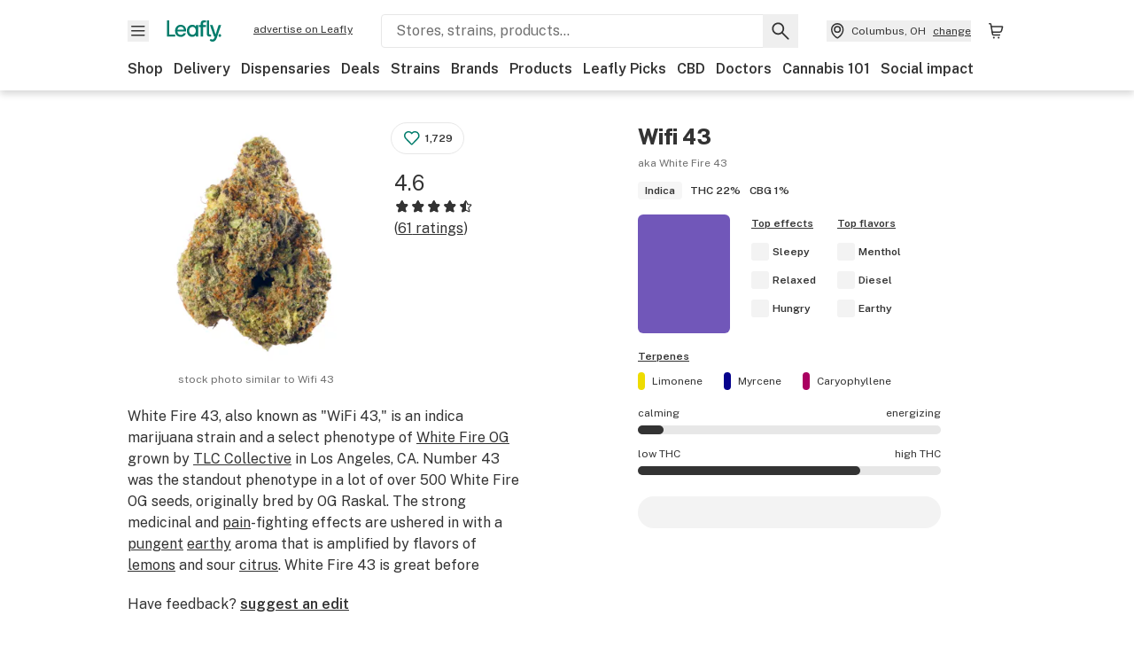

--- FILE ---
content_type: text/html; charset=utf-8
request_url: https://www.leafly.com/strains/white-fire-43
body_size: 29951
content:
<!DOCTYPE html><html lang="en"><head><meta charSet="utf-8" data-next-head=""/><meta name="viewport" content="width=device-width, initial-scale=1" class="jsx-3234670467" data-next-head=""/><link rel="apple-touch-icon" sizes="180x180" href="https://public.leafly.com/favicon/apple-touch-icon.png" class="jsx-3234670467" data-next-head=""/><link rel="apple-touch-icon" sizes="167x167" href="https://public.leafly.com/favicon/favicon-167x167.png" class="jsx-3234670467" data-next-head=""/><link rel="icon" type="image/png" sizes="32x32" href="https://public.leafly.com/favicon/favicon-32x32.png" class="jsx-3234670467" data-next-head=""/><link rel="icon" type="image/png" sizes="16x16" href="https://public.leafly.com/favicon/favicon-16x16.png" class="jsx-3234670467" data-next-head=""/><link rel="icon" type="image/png" sizes="48x48" href="https://public.leafly.com/favicon/favicon-48x48.png" class="jsx-3234670467" data-next-head=""/><link rel="icon" type="image/png" sizes="192x192" href="https://public.leafly.com/favicon/favicon-192x192.png" class="jsx-3234670467" data-next-head=""/><link rel="mask-icon" href="https://public.leafly.com/favicon/safari-pinned-tab.svg" color="#034638" class="jsx-3234670467" data-next-head=""/><link rel="shortcut icon" href="https://public.leafly.com/favicon/favicon.ico" class="jsx-3234670467" data-next-head=""/><meta name="mobile-web-app-capable" content="yes" class="jsx-3234670467" data-next-head=""/><meta name="apple-mobile-web-app-title" content="Leafly" class="jsx-3234670467" data-next-head=""/><meta name="application-name" content="Leafly" class="jsx-3234670467" data-next-head=""/><meta name="theme-color" content="#034638" class="jsx-3234670467" data-next-head=""/><meta property="og:site_name" content="Leafly" class="jsx-3234670467" data-next-head=""/><meta name="twitter:card" content="summary" class="jsx-3234670467" data-next-head=""/><meta name="twitter:site" content="@Leafly" class="jsx-3234670467" data-next-head=""/><meta property="og:type" content="website" class="jsx-3234670467" data-next-head=""/><meta name="twitter:app:country" content="US" class="jsx-3234670467" data-next-head=""/><meta name="twitter:app:id:iphone" content="416456429" class="jsx-3234670467" data-next-head=""/><meta name="twitter:app:id:ipad" content="416456429" class="jsx-3234670467" data-next-head=""/><meta name="twitter:app:id:googleplay" content="leafly.android" class="jsx-3234670467" data-next-head=""/><meta name="x-country-code" content="US" class="jsx-3234670467" data-next-head=""/><title data-next-head="">Wifi 43 aka White Fire 43 Weed Strain Information | Leafly</title><link rel="canonical" href="https://www.leafly.com/strains/white-fire-43" data-next-head=""/><meta name="description" content="White Fire 43, also known as &quot;WiFi 43,&quot; is an indica marijuana strain and a select phenotype of White Fire OG grown by TLC Collective in Los Angeles, CA. Number 43 was the standout phenotype in a lot of over 500 White Fire OG seeds, originally bred by OG Raskal. The strong medicinal and pain-fightin..." data-next-head=""/><meta property="og:title" content="Wifi 43 aka White Fire 43 Weed Strain Information | Leafly" data-next-head=""/><meta property="og:description" content="White Fire 43, also known as &quot;WiFi 43,&quot; is an indica marijuana strain and a select phenotype of White Fire OG grown by TLC Collective in Los Angeles, CA. Number 43 was the standout phenotype in a lot of over 500 White Fire OG seeds, originally bred by OG Raskal. The strong medicinal and pain-fightin..." data-next-head=""/><meta property="og:url" content="https://www.leafly.com/strains/white-fire-43" data-next-head=""/><meta property="og:image" content="https://images.leafly.com/flower-images/defaults/generic/strain-13.png?auto=compress&amp;w=1200&amp;h=630&amp;fit=crop&amp;bg=FFFFFF&amp;fit=fill" data-next-head=""/><meta property="og:type" content="webpage" data-next-head=""/><link href="https://www.leafly.com/strains/white-fire-43" hrefLang="en-us" rel="alternate" data-next-head=""/><link href="https://www.leafly.ca/strains/white-fire-43" hrefLang="en-ca" rel="alternate" data-next-head=""/><link as="image" rel="preload" href="https://images.leafly.com/flower-images/defaults/generic/strain-13.png?auto=compress%2Cformat&amp;w=295&amp;dpr=1" media="(max-width: 1024px) and (max-resolution: 1.99x), (max-width: 1024px) and (-webkit-max-device-pixel-ratio: 1.99)" data-next-head=""/><link as="image" rel="preload" href="https://images.leafly.com/flower-images/defaults/generic/strain-13.png?auto=compress%2Cformat&amp;w=295&amp;dpr=2" media="(max-width: 1024px) and (min-resolution: 2x), (max-width: 1024px) and (-webkit-min-device-pixel-ratio: 2)" data-next-head=""/><link as="image" rel="preload" href="https://images.leafly.com/flower-images/defaults/generic/strain-13.png?auto=compress%2Cformat&amp;w=350&amp;dpr=1" media="(min-width: 1025px) and (max-resolution: 1.99x), (min-width: 1025px) and (-webkit-max-device-pixel-ratio: 1.99)" data-next-head=""/><link as="image" rel="preload" href="https://images.leafly.com/flower-images/defaults/generic/strain-13.png?auto=compress%2Cformat&amp;w=350&amp;dpr=2" media="(min-width: 1025px) and (min-resolution: 2x), (min-width: 1025px) and (-webkit-min-device-pixel-ratio: 2)" data-next-head=""/><link rel="preconnect" href="https://public.leafly.com"/><link rel="dns-prefetch" href="https://auth.split.io"/><link rel="dns-prefetch" href="https://cdn.split.io"/><link rel="dns-prefetch" href="https://consumer-api.leafly.com"/><link rel="dns-prefetch" href="https://directus-media.leafly.com"/><link rel="dns-prefetch" href="https://leafly-production.imgix.net"/><link rel="dns-prefetch" href="https://leafly-public.imgix.net"/><link rel="dns-prefetch" href="https://maps.googleapis.com"/><link rel="dns-prefetch" href="https://public.leafly.com"/><link rel="dns-prefetch" href="https://securepubads.g.doubleclick.net"/><link rel="dns-prefetch" href="https://www.google-analytics.com"/><link rel="dns-prefetch" href="https://www.googletagmanager.com"/><meta name="x-country-code" content="US"/><link rel="preload" href="https://public.leafly.com/web-web/_next/static/media/8bf7b2ceda89477b-s.p.woff2" as="font" type="font/woff2" crossorigin="anonymous" data-next-font="size-adjust"/><link rel="preload" href="https://public.leafly.com/web-web/_next/static/css/d3bcca2176adb405.css" as="style"/><link rel="preload" href="https://public.leafly.com/web-web/_next/static/css/321a1ec594190956.css" as="style"/><script type="application/ld+json" data-next-head="">{"@context":"https://schema.org","@type":"Product","alternateName":"aka White Fire 43","name":"Wifi 43","description":"White Fire 43, also known as &quot;WiFi 43,&quot; is an indica marijuana strain and a select phenotype of White Fire OG grown by TLC Collective in Los Angeles, CA. Number 43 was the standout phenotype in a lot of over 500 White Fire OG seeds, originally bred by OG Raskal. The strong medicinal and pain-fighting effects are ushered in with a pungent earthy aroma that is amplified by flavors of lemons and sour citrus. White Fire 43 is great before bedtime, helping you relax, decompress, and find sleep.","category":"Cannabis Strain","image":"https://images.leafly.com/flower-images/defaults/generic/strain-13.png","aggregateRating":{"@type":"AggregateRating","bestRating":5,"ratingValue":4.590163934426229,"reviewCount":61},"review":[{"@type":"Review","author":{"@type":"Person","name":"z........h"},"datePublished":"2022-07-24T21:19:12.635Z","reviewBody":"very dense, smell is pepper og gas, flavor is og gas earth lemon, crazy lung expansion, high is real strong lasts longer than usual, it makes me really talkative. it really reminds me of a way stronger larry og with added earthiness and pepper. the white fire is fire","reviewRating":{"@type":"Rating","bestRating":5,"ratingValue":5}},{"@type":"Review","author":{"@type":"Person","name":"a........v"},"datePublished":"2022-03-19T03:16:41.356Z","reviewBody":"Great strain got super sleepy and felt great for the high","reviewRating":{"@type":"Rating","bestRating":5,"ratingValue":4}},{"@type":"Review","author":{"@type":"Person","name":"l........n"},"datePublished":"2021-10-16T21:57:15.735Z","reviewBody":"pretty good","reviewRating":{"@type":"Rating","bestRating":5,"ratingValue":5}}]}</script><link rel="stylesheet" href="https://public.leafly.com/web-web/_next/static/css/d3bcca2176adb405.css" data-n-g=""/><link rel="stylesheet" href="https://public.leafly.com/web-web/_next/static/css/321a1ec594190956.css"/><noscript data-n-css=""></noscript><script defer="" noModule="" src="https://public.leafly.com/web-web/_next/static/chunks/polyfills-42372ed130431b0a.js"></script><script defer="" src="https://public.leafly.com/web-web/_next/static/chunks/96666.4935e7477441f03f.js"></script><script defer="" src="https://public.leafly.com/web-web/_next/static/chunks/50629.af689dde68718e8e.js"></script><script defer="" src="https://public.leafly.com/web-web/_next/static/chunks/16694.fd886ec5d3a7b278.js"></script><script defer="" src="https://public.leafly.com/web-web/_next/static/chunks/25756.3ffb9fa8ce1e4c00.js"></script><script defer="" src="https://public.leafly.com/web-web/_next/static/chunks/66855.bf701c828cf7f66b.js"></script><script defer="" src="https://public.leafly.com/web-web/_next/static/chunks/19948-17637842303cf33a.js"></script><script defer="" src="https://public.leafly.com/web-web/_next/static/chunks/76099.b9dd0a6b43af3760.js"></script><script defer="" src="https://public.leafly.com/web-web/_next/static/chunks/64480.4396230253c8817d.js"></script><script defer="" src="https://public.leafly.com/web-web/_next/static/chunks/57634.d11607925bf94891.js"></script><script defer="" src="https://public.leafly.com/web-web/_next/static/chunks/53582.e2196ce7562c1376.js"></script><script defer="" src="https://public.leafly.com/web-web/_next/static/chunks/50080.69e9e376c7ab1ebd.js"></script><script defer="" src="https://public.leafly.com/web-web/_next/static/chunks/13267.28faa608fa42d0f7.js"></script><script src="https://public.leafly.com/web-web/_next/static/chunks/webpack-5125d88c6c0536cd.js" defer=""></script><script src="https://public.leafly.com/web-web/_next/static/chunks/framework-9cbbce03460a33cd.js" defer=""></script><script src="https://public.leafly.com/web-web/_next/static/chunks/main-e62612fa6d5d7a0e.js" defer=""></script><script src="https://public.leafly.com/web-web/_next/static/chunks/pages/_app-0024c667d615c42a.js" defer=""></script><script src="https://public.leafly.com/web-web/_next/static/chunks/57055-f7cd2ba0594fef4e.js" defer=""></script><script src="https://public.leafly.com/web-web/_next/static/chunks/82012-9897116974a81728.js" defer=""></script><script src="https://public.leafly.com/web-web/_next/static/chunks/92882-8ccdb96119500dfc.js" defer=""></script><script src="https://public.leafly.com/web-web/_next/static/chunks/26628-963b0058cbfd0733.js" defer=""></script><script src="https://public.leafly.com/web-web/_next/static/chunks/98391-e8391aca739f0987.js" defer=""></script><script src="https://public.leafly.com/web-web/_next/static/chunks/82829-e01bc4a5f8c1f185.js" defer=""></script><script src="https://public.leafly.com/web-web/_next/static/chunks/39543-06bf600404c17dc5.js" defer=""></script><script src="https://public.leafly.com/web-web/_next/static/chunks/28266-7cfb5f594cbf64b0.js" defer=""></script><script src="https://public.leafly.com/web-web/_next/static/chunks/43639-1d243834f8bc873b.js" defer=""></script><script src="https://public.leafly.com/web-web/_next/static/chunks/pages/strains/%5BstrainSlug%5D-30b4b4e60c29ff25.js" defer=""></script><script src="https://public.leafly.com/web-web/_next/static/c8c84baa2bb11637a599c646640086f2347a472e/_buildManifest.js" defer=""></script><script src="https://public.leafly.com/web-web/_next/static/c8c84baa2bb11637a599c646640086f2347a472e/_ssgManifest.js" defer=""></script><style id="__jsx-3856579990">:root{--app-banner-height:0px}@media(min-width:1025px){:root{--app-banner-height:0px}}</style><style id="__jsx-455919603">:root{--header-height:calc(56px + 36px)}@media(min-width:1025px){:root{--header-height:112px}}</style><style id="__jsx-b8a40173b34dbe4">.yarl__button.yarl__navigation_prev:focus-visible,.yarl__button.yarl__navigation_next:focus-visible{outline:auto}</style><style id="__jsx-3340582426">.carousel__card.jsx-3340582426{width:250px}@media only screen and (min-width:1025px){.carousel__card.jsx-3340582426{width:calc(25% - 9px)}}</style><style id="__jsx-3234670467">html{font-family:'Public Sans', 'Public Sans Fallback'}</style></head><body><noscript><iframe height="0" src="https://www.googletagmanager.com/ns.html?id=GTM-NN27SHZ" style="display:none;visibility:hidden" title="No content" width="0"></iframe></noscript><div id="__next"><div aria-hidden="false" id="modal-frame"><div class="p-lg pr-xxl text-xs text-white bg-default rounded z-[2147483647] shadow-low fixed md:w-[300px]
         bottom-[0.5rem]  right-[0.5rem]  left-[0.5rem]
         md:bottom-[1rem] md:right-[1rem] md:left-[auto] hidden"><div>We use cookies for certain features and to improve your experience. See our <a href="/info/privacy-policy#cookies">Cookie Policy</a> and<!-- --> <a href="/info/privacy-policy">Privacy Policy</a> to learn more</div><button aria-label="Close privacy and cookie policy notice" class="absolute m-sm right-0 text-white top-0"><svg xmlns="http://www.w3.org/2000/svg" viewBox="0 0 24 24" height="16" width="16"><path fill="currentColor" fill-rule="evenodd" d="m11.75 10.689 6.47-6.47a.749.749 0 1 1 1.06 1.06l-6.47 6.47 6.47 6.47a.749.749 0 1 1-1.06 1.06l-6.47-6.468-6.47 6.469a.749.749 0 1 1-1.06-1.06l6.469-6.47-6.47-6.47a.749.749 0 1 1 1.06-1.06l6.47 6.469z" clip-rule="evenodd"></path></svg></button></div><div class="jsx-455919603 transition-[padding-top] motion-reduce:transition-none pt-[calc(var(--app-banner-height,0px)+52px+36px)] lg:pt-[calc(var(--app-banner-height,0px)+106px)]"><div data-testid="header" id="header-container" class="jsx-455919603 z-header w-full bg-white top-0 fixed transition-transform motion-reduce:transition-none transform lg:transform-none translate-y-[-82px]"><div data-testid="header-banner" aria-hidden="true" class="jsx-3856579990 w-full lg:overflow-hidden lg:h-0"><div class="jsx-3856579990 bg-white flex justify-between items-center py-md px-4 border border-light-grey"><div class="jsx-3856579990 flex items-center"><button aria-label="Close app download banner" data-testid="dismiss-app-banner" class="jsx-3856579990 text-default"><svg xmlns="http://www.w3.org/2000/svg" viewBox="0 0 24 24" width="15.3" height="15.3"><path fill="currentColor" fill-rule="evenodd" d="m11.75 10.689 6.47-6.47a.749.749 0 1 1 1.06 1.06l-6.47 6.47 6.47 6.47a.749.749 0 1 1-1.06 1.06l-6.47-6.468-6.47 6.469a.749.749 0 1 1-1.06-1.06l6.469-6.47-6.47-6.47a.749.749 0 1 1 1.06-1.06l6.47 6.469z" clip-rule="evenodd"></path></svg></button><div style="height:56px" class="jsx-3856579990 flex items-center ml-4"><svg xmlns="http://www.w3.org/2000/svg" fill="none" viewBox="0 0 56 57" width="56" height="56"><rect width="56" height="56" y="0.086" fill="#017C6B" rx="12"></rect><path fill="#F6F6F6" fill-rule="evenodd" d="M12.361 33.122V31.49H7.937v-11.2h-1.71v12.833zm23.787-11.188h1.356v-1.63h-1.963c-1.32 0-2.175 1.02-2.175 2.295v1.344h-1.363v1.54h1.363v7.629h1.797l.008-7.628h2.239v-1.54h-2.24l-.007-.993c0-.778.358-1.017.985-1.017m1.988 9.118V20.303h1.696v10.142c0 .748.213 1.036.57 1.036h.777v1.63h-.908c-2.135 0-2.135-2.059-2.135-2.059m11.632-7.696-3.501 10.457c-.54 1.674-1.468 2.976-3.446 2.976-1.16 0-1.974-.625-2.234-.907l.782-1.373c.298.244.782.545 1.378.545.782 0 1.378-.677 1.657-1.504l.261-.79h-.587l-3.26-9.404h2.067l2.423 7.545h.028l2.44-7.546zm-.896 9.755c-.535 0-.916-.376-.916-.91 0-.538.374-.909.916-.909.535 0 .897.37.897.91 0 .533-.362.909-.897.909m-24.756-4.877c0 1.842 1.121 3.14 2.7 3.14 1.577 0 2.642-1.298 2.642-3.14 0-1.862-1.065-3.14-2.642-3.14-1.598 0-2.7 1.278-2.7 3.14m5.369-3.395.144-1.306h1.75v9.401h-1.75l-.17-1.35c-.487.841-1.446 1.538-2.948 1.538-2.433 0-4.334-1.955-4.334-4.888 0-2.953 1.958-4.89 4.43-4.89 1.291 0 2.38.51 2.878 1.495m-7.933 3.865h-7.269c.155 1.673 1.087 2.782 2.931 2.782.912 0 1.863-.45 2.27-1.372h1.923c-.486 1.974-2.384 3.008-4.212 3.008-2.99 0-4.834-1.955-4.834-4.926 0-2.858 2.019-4.851 4.679-4.851 2.42 0 4.51 1.442 4.523 4.754 0 .195 0 .386-.01.605m-1.872-1.448c-.04-1.241-.99-2.35-2.582-2.35-1.437 0-2.446.92-2.737 2.35z" clip-rule="evenodd"></path></svg><div class="jsx-3856579990 flex flex-col ml-3"><p class="jsx-3856579990 text-sm font-bold mb-0 text-default">Leafly</p><div aria-label="Rating: 4.8 out fo 5 stars" role="img" class="jsx-3856579990 leading-[0]"><div class="jsx-3856579990 inline-block"><svg xmlns="http://www.w3.org/2000/svg" viewBox="0 0 24 24" height="12" width="12" class="fill-[#1274b8]"><path fill-rule="evenodd" d="m8.371 8.073 2.192-4.348a1.333 1.333 0 0 1 2.372 0l2.196 4.35 4.158.412a1.324 1.324 0 0 1 .821 2.258l-3.457 3.426 1.282 4.66a1.327 1.327 0 0 1-1.876 1.53l-4.31-2.135-4.3 2.13a1.33 1.33 0 0 1-1.434-.156 1.33 1.33 0 0 1-.446-1.372l1.283-4.659-3.46-3.427a1.321 1.321 0 0 1 .809-2.256z" clip-rule="evenodd"></path></svg></div><div class="jsx-3856579990 inline-block"><svg xmlns="http://www.w3.org/2000/svg" viewBox="0 0 24 24" height="12" width="12" class="fill-[#1274b8]"><path fill-rule="evenodd" d="m8.371 8.073 2.192-4.348a1.333 1.333 0 0 1 2.372 0l2.196 4.35 4.158.412a1.324 1.324 0 0 1 .821 2.258l-3.457 3.426 1.282 4.66a1.327 1.327 0 0 1-1.876 1.53l-4.31-2.135-4.3 2.13a1.33 1.33 0 0 1-1.434-.156 1.33 1.33 0 0 1-.446-1.372l1.283-4.659-3.46-3.427a1.321 1.321 0 0 1 .809-2.256z" clip-rule="evenodd"></path></svg></div><div class="jsx-3856579990 inline-block"><svg xmlns="http://www.w3.org/2000/svg" viewBox="0 0 24 24" height="12" width="12" class="fill-[#1274b8]"><path fill-rule="evenodd" d="m8.371 8.073 2.192-4.348a1.333 1.333 0 0 1 2.372 0l2.196 4.35 4.158.412a1.324 1.324 0 0 1 .821 2.258l-3.457 3.426 1.282 4.66a1.327 1.327 0 0 1-1.876 1.53l-4.31-2.135-4.3 2.13a1.33 1.33 0 0 1-1.434-.156 1.33 1.33 0 0 1-.446-1.372l1.283-4.659-3.46-3.427a1.321 1.321 0 0 1 .809-2.256z" clip-rule="evenodd"></path></svg></div><div class="jsx-3856579990 inline-block"><svg xmlns="http://www.w3.org/2000/svg" viewBox="0 0 24 24" height="12" width="12" class="fill-[#1274b8]"><path fill-rule="evenodd" d="m8.371 8.073 2.192-4.348a1.333 1.333 0 0 1 2.372 0l2.196 4.35 4.158.412a1.324 1.324 0 0 1 .821 2.258l-3.457 3.426 1.282 4.66a1.327 1.327 0 0 1-1.876 1.53l-4.31-2.135-4.3 2.13a1.33 1.33 0 0 1-1.434-.156 1.33 1.33 0 0 1-.446-1.372l1.283-4.659-3.46-3.427a1.321 1.321 0 0 1 .809-2.256z" clip-rule="evenodd"></path></svg></div><div class="jsx-3856579990 inline-block"><svg xmlns="http://www.w3.org/2000/svg" viewBox="0 0 24 24" height="12" width="12" class="fill-[#1274b8]"><path fill-rule="evenodd" d="m8.371 8.073 2.192-4.348a1.333 1.333 0 0 1 2.372 0l2.196 4.35 4.158.412a1.324 1.324 0 0 1 .821 2.258l-3.457 3.426 1.282 4.66a1.327 1.327 0 0 1-1.876 1.53l-4.31-2.135-4.3 2.13a1.33 1.33 0 0 1-1.434-.156 1.33 1.33 0 0 1-.446-1.372l1.283-4.659-3.46-3.427a1.321 1.321 0 0 1 .809-2.256z" clip-rule="evenodd"></path></svg></div></div><p class="jsx-3856579990 text-xs mb-0 text-default">Shop legal, local weed.</p></div></div></div><a href="https://onelink.to/leaflysmartbanner" target="_blank" rel="noreferrer" class="jsx-3856579990 text-sm font-bold text-[#1274b8]">Open</a></div></div><header class="jsx-455919603 shadow-low relative"><div class="jsx-455919603 container pt-lg"><div class="jsx-455919603 flex flex-wrap justify-between items-center"><div class="jsx-455919603 flex"><div class="flex flex-shrink-0 relative mr-lg header__menu"><button data-testid="Menu" aria-label="Open site navigation"><svg xmlns="http://www.w3.org/2000/svg" viewBox="0 0 24 24" height="24" width="24"><path fill-rule="evenodd" d="M4.75 17.5h14a.75.75 0 0 0 0-1.5h-14a.75.75 0 0 0 0 1.5m0-5h14a.75.75 0 0 0 0-1.5h-14a.75.75 0 0 0 0 1.5m0-5h14a.75.75 0 0 0 0-1.5h-14a.75.75 0 0 0 0 1.5" clip-rule="evenodd"></path></svg><div class="jsx-455919603 absolute top-[1px] right-[1px]"></div></button></div><a data-testid="logo" aria-label="Leafly" class="text-green flex-shrink-0 header__logo" href="/"><svg xmlns="http://www.w3.org/2000/svg" viewBox="0 0 288.15 112.94" width="70" height="24"><path d="M281.28 87.61c-4.1 0-7-3-7-7.28s2.87-7.28 7-7.28 6.87 3 6.87 7.28-2.77 7.28-6.87 7.28M154.64 24.56l-.94 8.59c-3.24-6.47-10.31-9.82-18.71-9.82-16.07 0-28.81 12.73-28.81 32.14s12.36 32.14 28.19 32.14c9.77 0 16-4.58 19.16-10.11l1.11 8.88H166V24.56zM136 76.12c-10.5 0-18-8.64-18-20.9s7.34-20.9 18-20.9 17.58 8.51 17.58 20.9-7.13 20.9-17.58 20.9M212.15 0v72.54s0 13.89 15.53 13.89h6.6v-11h-5.65c-2.59 0-4.14-2-4.14-7V0z" class="logo_svg__cls-1"></path><path d="m288.15 24.56-23.27 68.8c-3.58 11-9.75 19.58-22.89 19.58a21.3 21.3 0 0 1-14.85-6l5.2-9a14.8 14.8 0 0 0 9.16 3.59c5.19 0 9.15-4.46 11-9.9l1.73-5.2h-3.9l-21.65-61.87h13.73l16.1 49.65h.19l16.21-49.65zM44 75.43v11H0V0h12.36v75.43zm58-16.84H55.63c1 11 6.93 18.31 18.68 18.31 5.82 0 11.88-3 14.48-9H101c-3.09 13-15.19 19.79-26.84 19.79-19 0-30.81-12.86-30.81-32.41 0-18.81 12.87-31.92 29.82-31.92 15.42 0 28.75 9.49 28.83 31.28zm-12-9.53c-.22-8.16-6.28-15.46-16.43-15.46-9.16 0-15.59 6.06-17.44 15.46zM198.67 11H208V0h-13.5c-9.07 0-15 6.89-15 15.49v9.07h-9.37V35h9.37v51.43h12.4L192 35h15.4V24.56H192v-6.69c-.1-5.25 2.36-6.87 6.67-6.87" class="logo_svg__cls-1"></path></svg></a><a href="https://success.leafly.com/biz?utm_source=site_header&amp;utm_medium=header&amp;utm_campaign=sell_on_leafly&amp;utm_content=SOL" class="hidden lg:block flex-shrink-0 text-xs mx-xxl underline">advertise on Leafly</a></div><div class="jsx-455919603 hidden lg:block flex-1"><div id="global-search" class="flex-grow basis-full h-[50px] md:h-auto lg:basis-[initial] lg:relative lg:mr-xxl order-[20] lg:order-[0] overflow-hidden md:overflow-visible" data-testid="global-search-container"><form id="global-search__form" class="w-full mt-md lg:mt-none transition-transform motion-reduce:transition-none" role="search" action="/search" method="get"><div class="relative bg-white form__field"><input class="pr-[74px] text-sm border rounded bg-leafly-white border-light-grey py-xs lg:bg-white focus:bg-leafly-white" placeholder="Stores, strains, products..." type="search" autoComplete="off" aria-label="Search Leafly" data-testid="global-search-input" required="" name="q"/><div class="absolute top-0 right-0 flex h-full text-default"><button id="global-search__clear" class="hidden px-sm" type="button" aria-label="Clear search"><svg xmlns="http://www.w3.org/2000/svg" viewBox="0 0 24 24" class="flex-shrink-0 block search__icon" height="18" width="18"><path fill="currentColor" fill-rule="evenodd" d="m11.75 10.689 6.47-6.47a.749.749 0 1 1 1.06 1.06l-6.47 6.47 6.47 6.47a.749.749 0 1 1-1.06 1.06l-6.47-6.468-6.47 6.469a.749.749 0 1 1-1.06-1.06l6.469-6.47-6.47-6.47a.749.749 0 1 1 1.06-1.06l6.47 6.469z" clip-rule="evenodd"></path></svg></button><button id="global-search__submit" class="px-sm" type="submit" aria-label="Search Leafly"><svg xmlns="http://www.w3.org/2000/svg" viewBox="0 0 32 32" class="flex-shrink-0 block search__icon" height="24" width="24"><path d="m28.416 26.784-8.768-8.768a9.13 9.13 0 0 0 1.92-5.6c0-5.056-4.128-9.184-9.184-9.184-5.088 0-9.216 4.128-9.216 9.184S7.296 21.6 12.352 21.6c2.016 0 4-.672 5.6-1.92l8.768 8.8a1.16 1.16 0 0 0 1.664 0c.224-.224.352-.512.352-.832a1.05 1.05 0 0 0-.32-.864m-16.064-7.552c-3.744 0-6.816-3.072-6.816-6.816S8.608 5.6 12.352 5.6s6.816 3.072 6.816 6.816-3.04 6.816-6.816 6.816"></path></svg></button></div></div></form></div></div><div class="jsx-455919603 flex items-center justify-center"><div data-testid="global-slim-search-container" class="lg:hidden"><button class="flex items-center justify-center mr-xl" aria-label="Search Leafly" type="button"><svg xmlns="http://www.w3.org/2000/svg" viewBox="0 0 32 32" class="flex-shrink-0 block search__icon" height="24" width="24"><path d="m28.416 26.784-8.768-8.768a9.13 9.13 0 0 0 1.92-5.6c0-5.056-4.128-9.184-9.184-9.184-5.088 0-9.216 4.128-9.216 9.184S7.296 21.6 12.352 21.6c2.016 0 4-.672 5.6-1.92l8.768 8.8a1.16 1.16 0 0 0 1.664 0c.224-.224.352-.512.352-.832a1.05 1.05 0 0 0-.32-.864m-16.064-7.552c-3.744 0-6.816-3.072-6.816-6.816S8.608 5.6 12.352 5.6s6.816 3.072 6.816 6.816-3.04 6.816-6.816 6.816"></path></svg></button></div><button data-testid="location_indicator" class="flex items-center text-xs header__location" aria-label="Change location. "><svg xmlns="http://www.w3.org/2000/svg" viewBox="0 0 24 24" width="24" height="24" id="location-icon"><path fill-rule="evenodd" d="M12.179 14.143a3.964 3.964 0 1 0-3.965-3.964 3.964 3.964 0 0 0 3.965 3.964m0-1.5a2.465 2.465 0 1 1 0-4.93 2.465 2.465 0 0 1 0 4.93" clip-rule="evenodd"></path><path fill-rule="evenodd" d="M19.358 10.179a7.179 7.179 0 1 0-14.358 0c0 6.016 5.248 9.413 6.541 10.152.395.225.88.225 1.275 0 1.293-.738 6.542-4.134 6.542-10.152m-7.179 8.787c1.29-.756 5.679-3.671 5.679-8.787a5.68 5.68 0 0 0-11.358 0c0 5.115 4.389 8.031 5.679 8.787" clip-rule="evenodd"></path></svg><div class="hidden lg:flex items-center ml-xs overflow-hidden transition-[width,opacity] max-w-[34vw]"><div class="font-bold lg:font-normal text-green lg:text-default underline lg:no-underline truncate">Columbus, OH</div><div class="hidden lg:block underline ml-sm">change</div></div></button><nav class="flex-shrink-0 relative ml-lg" aria-label="Cart"><a data-testid="cart-icon-link" href="/bag" class="flex items-center relative" aria-label="Shopping bag. 0 items in cart"><svg xmlns="http://www.w3.org/2000/svg" width="24" height="24" fill="none"><path d="M5.442 4.5a.305.305 0 0 1 .301.254l1.855 10.902a1.806 1.806 0 0 0 1.78 1.503h6.978a.75.75 0 0 0 0-1.5H9.378a.305.305 0 0 1-.301-.254L7.222 4.502A1.806 1.806 0 0 0 5.442 3H4.75a.75.75 0 0 0 0 1.5zM9.762 18.473a1.014 1.014 0 1 1 0 2.027 1.014 1.014 0 0 1 0-2.027M15.168 18.473a1.014 1.014 0 1 1 0 2.027 1.014 1.014 0 0 1 0-2.027" clip-rule="evenodd"></path><path d="M18.71 7.66H6.872a.75.75 0 0 1 0-1.5h12.122a1.278 1.278 0 0 1 1.24 1.587l-1.02 4.08a2.86 2.86 0 0 1-2.774 2.166H7.948a.75.75 0 0 1 0-1.5h8.49a1.36 1.36 0 0 0 1.32-1.03z" clip-rule="evenodd"></path></svg><div class="absolute flex items-center justify-center leading-none opacity-100 pointer-events-none rounded-full text-white text-xs bg-green" style="min-height:20px;min-width:20px;opacity:0;right:-12px;top:-8px;transition:opacity 250ms linear"></div></a></nav></div></div><nav class="flex overflow-x-auto whitespace-nowrap" id="global-header-nav-links" data-testid="global-header-nav-links" aria-label="Popular pages"><a class="mr-md py-md font-bold whitespace-nowrap hover:underline" data-testid="shop" href="/shop">Shop</a><a class="mr-md py-md font-bold whitespace-nowrap hover:underline" data-testid="delivery" href="/delivery">Delivery</a><a class="mr-md py-md font-bold whitespace-nowrap hover:underline" data-testid="dispensaries" href="/dispensaries">Dispensaries</a><a class="mr-md py-md font-bold whitespace-nowrap hover:underline" data-testid="deals" href="/deals">Deals</a><a class="mr-md py-md font-bold whitespace-nowrap hover:underline" data-testid="strains" href="/strains/lists">Strains</a><a class="mr-md py-md font-bold whitespace-nowrap hover:underline" data-testid="brands" href="/brands">Brands</a><a class="mr-md py-md font-bold whitespace-nowrap hover:underline" data-testid="products" href="/products">Products</a><a class="mr-md py-md font-bold whitespace-nowrap hover:underline" data-testid="leafly-picks" href="/news/tags/leafly-picks">Leafly Picks</a><a class="mr-md py-md font-bold whitespace-nowrap hover:underline" data-testid="cbd" href="/cbd-stores">CBD</a><a class="mr-md py-md font-bold whitespace-nowrap hover:underline" data-testid="doctors" href="/medical-marijuana-doctors">Doctors</a><a class="mr-md py-md font-bold whitespace-nowrap hover:underline" data-testid="cannabis-101" href="/news/cannabis-101">Cannabis 101</a><a class="mr-md py-md font-bold whitespace-nowrap hover:underline" data-testid="social-impact" href="/social-impact">Social impact</a></nav></div></header></div><div data-focus-guard="true" tabindex="-1" style="width:1px;height:0px;padding:0;overflow:hidden;position:fixed;top:1px;left:1px"></div><div data-focus-lock-disabled="disabled"><div class="bg-white inset-y-0 left-0 fixed transition-transform motion-reduce:transition-none overflow-auto z-modal translate-x-[-100%]" style="width:320px"></div></div><div data-focus-guard="true" tabindex="-1" style="width:1px;height:0px;padding:0;overflow:hidden;position:fixed;top:1px;left:1px"></div><div data-focus-guard="true" tabindex="-1" style="width:1px;height:0px;padding:0;overflow:hidden;position:fixed;top:1px;left:1px"></div><div data-focus-lock-disabled="disabled"><div class="bg-white inset-y-0 left-0 fixed transition-transform motion-reduce:transition-none overflow-auto z-modal translate-x-[-100%]" style="width:320px"><nav aria-label="Site" class="p-xl"><div class="flex items-center justify-between pb-5"><span class="text-green"><svg xmlns="http://www.w3.org/2000/svg" viewBox="0 0 288.15 112.94" width="55" height="24"><path d="M281.28 87.61c-4.1 0-7-3-7-7.28s2.87-7.28 7-7.28 6.87 3 6.87 7.28-2.77 7.28-6.87 7.28M154.64 24.56l-.94 8.59c-3.24-6.47-10.31-9.82-18.71-9.82-16.07 0-28.81 12.73-28.81 32.14s12.36 32.14 28.19 32.14c9.77 0 16-4.58 19.16-10.11l1.11 8.88H166V24.56zM136 76.12c-10.5 0-18-8.64-18-20.9s7.34-20.9 18-20.9 17.58 8.51 17.58 20.9-7.13 20.9-17.58 20.9M212.15 0v72.54s0 13.89 15.53 13.89h6.6v-11h-5.65c-2.59 0-4.14-2-4.14-7V0z" class="logo_svg__cls-1"></path><path d="m288.15 24.56-23.27 68.8c-3.58 11-9.75 19.58-22.89 19.58a21.3 21.3 0 0 1-14.85-6l5.2-9a14.8 14.8 0 0 0 9.16 3.59c5.19 0 9.15-4.46 11-9.9l1.73-5.2h-3.9l-21.65-61.87h13.73l16.1 49.65h.19l16.21-49.65zM44 75.43v11H0V0h12.36v75.43zm58-16.84H55.63c1 11 6.93 18.31 18.68 18.31 5.82 0 11.88-3 14.48-9H101c-3.09 13-15.19 19.79-26.84 19.79-19 0-30.81-12.86-30.81-32.41 0-18.81 12.87-31.92 29.82-31.92 15.42 0 28.75 9.49 28.83 31.28zm-12-9.53c-.22-8.16-6.28-15.46-16.43-15.46-9.16 0-15.59 6.06-17.44 15.46zM198.67 11H208V0h-13.5c-9.07 0-15 6.89-15 15.49v9.07h-9.37V35h9.37v51.43h12.4L192 35h15.4V24.56H192v-6.69c-.1-5.25 2.36-6.87 6.67-6.87" class="logo_svg__cls-1"></path></svg></span><button aria-label="Close navigation" class="nav__close text-default" type="button"><svg xmlns="http://www.w3.org/2000/svg" viewBox="0 0 24 24" height="20" width="20"><path fill="currentColor" fill-rule="evenodd" d="m11.75 10.689 6.47-6.47a.749.749 0 1 1 1.06 1.06l-6.47 6.47 6.47 6.47a.749.749 0 1 1-1.06 1.06l-6.47-6.468-6.47 6.469a.749.749 0 1 1-1.06-1.06l6.469-6.47-6.47-6.47a.749.749 0 1 1 1.06-1.06l6.47 6.469z" clip-rule="evenodd"></path></svg></button></div><div class="flex flex-col gap-lg divide-y divide-light-grey"><ul class="flex flex-col gap-xl"><li><a data-testid="navigation-item" class="" href="https://sso.leafly.com/sign-in?rd=https%3A%2F%2Fwww.leafly.com%2Fstrains%2Fwhite-fire-43">Sign in</a></li><li><a data-testid="navigation-item" class="" href="https://sso.leafly.com/sign-up?rd=https%3A%2F%2Fwww.leafly.com%2Fstrains%2Fwhite-fire-43">Create account</a></li></ul><ul aria-label="Strains navigation" class="flex flex-col gap-lg pt-xl"><li><a data-testid="navigation-item" class="font-bold" href="/strains/lists">Strains</a></li></ul><ul aria-label="Shopping-related navigation" class="flex flex-col gap-lg pt-xl"><li class="text-xs font-extrabold uppercase text-default">Shop</li><li><a data-testid="navigation-item" class="" href="/shop?location=columbus-oh-us">Shop</a></li><li><a data-testid="navigation-item" class="" href="/delivery">Delivery</a></li><li><a data-testid="navigation-item" class="" href="/deals">Deals</a></li><li><a data-testid="navigation-item" class="" href="/dispensaries">Dispensaries</a></li><li><a data-testid="navigation-item" class="" href="/cbd-stores">CBD Stores</a></li><li><a data-testid="navigation-item" class="" href="/brands">Brands</a></li><li><a data-testid="navigation-item" class="" href="/products">Products</a></li><li><a data-testid="navigation-item" class="" href="/news/tags/leafly-picks">Leafly Picks</a></li></ul><ul aria-label="Learn-related navigation" class="flex flex-col gap-lg pt-xl"><li class="text-xs font-extrabold uppercase text-default">Learn</li><li><a data-testid="navigation-item" class="" href="/news/cannabis-101">Cannabis 101</a></li><li><a data-testid="navigation-item" class="" href="/news">News</a></li><li><a data-testid="navigation-item" class="" href="/learn">Leafly Learn</a></li><li><a data-testid="navigation-item" class="" href="/learn/beginners-guide-to-cannabis">Science of cannabis</a></li></ul><ul aria-label="Strains navigation" class="flex flex-col gap-lg pt-xl"><li><a data-testid="navigation-item" class="" href="/medical-marijuana-doctors">Doctors</a></li><li><a data-testid="navigation-item" class="" href="/social-impact">Social impact</a></li><li><a data-testid="navigation-item" class="" href="https://success.leafly.com/labs">Lab partners</a></li></ul><ul class="flex flex-col gap-xl pt-xl"><li><a data-testid="navigation-item" class="" href="https://onelink.to/leaflysidebar"><span class="flex flex-row"><svg xmlns="http://www.w3.org/2000/svg" viewBox="0 0 24 24" class="mr-xs" width="24"><g clip-path="url(#phone_mobile_svg__a)"><path d="M17.25 0H6.75a2.5 2.5 0 0 0-2.5 2.5v19a2.5 2.5 0 0 0 2.5 2.5h10.5a2.5 2.5 0 0 0 2.5-2.5v-19a2.5 2.5 0 0 0-2.5-2.5m.5 17.5a1.5 1.5 0 0 1-1.5 1.5h-8.5a1.5 1.5 0 0 1-1.5-1.5v-14A1.5 1.5 0 0 1 7.75 2h8.5a1.5 1.5 0 0 1 1.5 1.5z"></path></g><defs><clipPath id="phone_mobile_svg__a"><path fill="transparent" d="M0 0h24v24H0z"></path></clipPath></defs></svg> Download the Leafly App</span></a></li></ul><ul class="flex flex-col gap-xl pt-xl"><li><a data-testid="navigation-item" class="" href="https://success.leafly.com?utm_source=hamburger_menu&amp;utm_medium=navigation&amp;utm_campaign=sell_on_leafly&amp;utm_content=SOL">Advertise on Leafly</a></li><li aria-labelledby="nav__accordion--Country" aria-label="Change Country navigation" class="flex flex-col gap-xl"><button aria-label="Click to expand Country" class="flex flex-1 font-medium justify-between" id="nav__accordion--Country" aria-expanded="false" aria-controls="nav__Country">Country<svg xmlns="http://www.w3.org/2000/svg" aria-label="Chevron arrow pointing down" viewBox="0 0 24 24" class="transform" height="24" width="24"><path fill-rule="evenodd" d="m11.75 13.689 4.47-4.47a.749.749 0 1 1 1.06 1.06l-4.678 4.68a1.204 1.204 0 0 1-1.704 0l-4.678-4.68a.75.75 0 1 1 1.06-1.06z" clip-rule="evenodd"></path></svg></button><ul aria-labelledby="nav__accordion--Country" class="flex flex-col gap-xl py-lg bg-[#f9f9f9] hidden" id="nav__Country"><li><a data-testid="navigation-item" class="flex justify-between" href="https://www.leafly.com">Leafly.com<img data-src="https://leafly-public.imgix.net/cephalopod/images/flag-usa.png" alt="USA flag" class="lazyload rounded-full"/></a></li><li><a data-testid="navigation-item" class="flex justify-between" href="https://www.leafly.ca">Leafly.ca<img data-src="https://leafly-public.imgix.net/cephalopod/images/flag-canada.png" alt="Canadian flag" class="lazyload rounded-full"/></a></li></ul></li><li><a data-testid="navigation-item" class="" href="https://help.leafly.com">Help</a></li></ul></div></nav></div></div><div data-focus-guard="true" tabindex="-1" style="width:1px;height:0px;padding:0;overflow:hidden;position:fixed;top:1px;left:1px"></div></div><main><div><section class="container mt-xxl"><div class="flex flex-col lg:grid lg:items-start lg:grid-cols-2 gap-x-[--grid-gutter-width]"><div class="order-2 lg:row-span-1 lg:col-start-2"><div class="flex flex-col mb-lg lg:max-w-[342px] lg:mx-auto"><h1 class="heading--l">Wifi 43</h1><h2 class="text-xs font-normal text-secondary mt-xs">aka White Fire 43</h2><div class="flex items-center mt-sm"><a href="/strains/lists/category/indica"><span class="inline-block text-xs px-sm rounded font-bold text-default bg-leafly-white">Indica</span></a><span class="text-xs font-bold pt-px pl-2 border border-transparent" data-testid="THC">THC<!-- --> <!-- -->22%</span><span class="text-xs font-bold pt-px pl-2 border border-transparent" data-testid="CBG">CBG<!-- --> <!-- -->1%</span></div></div></div><div class="order-1 flex items-center lg:row-span-2 lg:col-start-1 lg:items-start"><div class="w-3/5 relative"><div class="relative flex items-center justify-center mb-xl"><div class="mx-auto relative w-[295px] h-[295px] lg:w-[280px] lg:h-[280px]"><button aria-label="Click to view this photo of Wifi 43" data-testid="strain-light-box-image"><div class="image-container background absolute inset-0 h-full w-full z-0 block" data-testid="image-container"><picture data-testid="image-picture-element"><source srcSet="https://images.leafly.com/flower-images/defaults/generic/strain-13.png?auto=compress%2Cformat&amp;w=350&amp;dpr=1 1x, https://images.leafly.com/flower-images/defaults/generic/strain-13.png?auto=compress%2Cformat&amp;w=350&amp;dpr=2 2x" media="(min-width: 1025px)"/><source srcSet="https://images.leafly.com/flower-images/defaults/generic/strain-13.png?auto=compress%2Cformat&amp;w=295&amp;dpr=1 1x, https://images.leafly.com/flower-images/defaults/generic/strain-13.png?auto=compress%2Cformat&amp;w=295&amp;dpr=2 2x" media="(min-width: 320px)"/><img srcSet="https://images.leafly.com/flower-images/defaults/generic/strain-13.png?auto=compress%2Cformat&amp;w=295&amp;dpr=1 1x, https://images.leafly.com/flower-images/defaults/generic/strain-13.png?auto=compress%2Cformat&amp;w=295&amp;dpr=2 2x" class="max-w-full h-full w-full origin-center no-lazyload" alt="Picture of Wifi 43" style="object-fit:contain;object-position:center" data-testid="image-picture-image"/></picture></div></button></div><div data-testid="hero-image-stock-photo" class="absolute -bottom-[22px] md:bottom-0 lg:-bottom-[22px] left-0 leading-[1rem] text-center w-full p-xs text-grey text-xs">stock photo similar to <!-- -->Wifi 43</div></div><div class="mb-lg mt-sm"></div></div><div class="flex flex-col-reverse w-2/5 ml-sm"><a href="/strains/white-fire-43#strain-reviews-section"><div class="text-xs text-sm" role="img" aria-label="Rating: 4.6 out of 5 stars based on 61 reviews"><span class="" aria-hidden="true"><span class="pr-xs text-lg block mb-xs ml-xs">4.6</span><span class="star-rating star-rating--dark block ml-xs mb-xs" style="--star-percentage:90%;--star-width:18px"></span><span class="pl-xs pb-[3px] text-sm">(<span class="underline">61<!-- --> ratings</span>)</span></span></div></a><div class="mb-lg"><button aria-label="Favorite Wifi 43" aria-pressed="false" class="p-1.5 bg-white border border-light-grey flex items-center rounded-full min-w-fit py-1.5 px-md" title="Favorite Wifi 43" data-testid="favorite-strain-button"><svg xmlns="http://www.w3.org/2000/svg" aria-label="heart" viewBox="0 0 24 24" class="stroke-green transition-text stroke-[1.65] duration-200 text-white" height="22" width="22"><path fill-rule="evenodd" d="m11.75 5.984.584-.583a4.783 4.783 0 0 1 7.661 1.243 4.78 4.78 0 0 1-.885 5.51l-6.818 7.114a.753.753 0 0 1-1.083 0l-6.807-7.1A4.783 4.783 0 1 1 11.167 5.4z" clip-rule="evenodd"></path></svg><span class="text-xs font-bold ml-xs">1,729</span></button></div></div></div><div class="order-3 lg:row-span-2 lg:col-start-2"><div class="lg:max-w-[342px] lg:mx-auto"><div><div class="flex mb-lg"><div class="mr-[24px]"><div class="text-white rounded-[6px] w-[104px] h-[134px] p-[6px] overflow-hidden bg-strain-indica" role="presentation"><div class="flex flex-col-reverse justify-between h-full transition-opacity opacity-0"><div class="text-xs leading-[1.3] text-right line-clamp-3">Wifi 43</div><div class="text-center font-bold" style="font-size:46px"><span>W43</span></div><div class="text-xs leading-[1.3] text-left">Indica</div></div></div></div><div class="mr-[24px] text-xs font-bold"><div class="block font-bold underline mb-md"><a href="#strain-sensations-section">Top effects</a></div><div class="mb-md"><span data-testid="svg-icon" class="mt-[-2px] mr-xs align-middle inline-block"><svg aria-labelledby="skeleton-_R_mimiqpelm_-aria" role="img" height="20" width="20"><title id="skeleton-_R_mimiqpelm_-aria">Loading...</title><rect role="presentation" x="0" y="0" width="100%" height="100%" clip-path="url(#skeleton-_R_mimiqpelm_-diff)" style="fill:url(#skeleton-_R_mimiqpelm_-animated-diff)"></rect><defs><clipPath id="skeleton-_R_mimiqpelm_-diff"><rect rx="3" ry="3" x="0" y="0" height="100%" width="100%"></rect></clipPath><linearGradient id="skeleton-_R_mimiqpelm_-animated-diff" gradientTransform="translate(-2 0)"><stop offset="0%" stop-color="#f3f3f3" stop-opacity="1"></stop><stop offset="50%" stop-color="#ecebeb" stop-opacity="1"></stop><stop offset="100%" stop-color="#f3f3f3" stop-opacity="1"></stop><animateTransform attributeName="gradientTransform" type="translate" values="-2 0; 0 0; 2 0" dur="2s" repeatCount="indefinite"></animateTransform></linearGradient></defs></svg></span>Sleepy</div><div class="mb-md"><span data-testid="svg-icon" class="mt-[-2px] mr-xs align-middle inline-block"><svg aria-labelledby="skeleton-_R_qimiqpelm_-aria" role="img" height="20" width="20"><title id="skeleton-_R_qimiqpelm_-aria">Loading...</title><rect role="presentation" x="0" y="0" width="100%" height="100%" clip-path="url(#skeleton-_R_qimiqpelm_-diff)" style="fill:url(#skeleton-_R_qimiqpelm_-animated-diff)"></rect><defs><clipPath id="skeleton-_R_qimiqpelm_-diff"><rect rx="3" ry="3" x="0" y="0" height="100%" width="100%"></rect></clipPath><linearGradient id="skeleton-_R_qimiqpelm_-animated-diff" gradientTransform="translate(-2 0)"><stop offset="0%" stop-color="#f3f3f3" stop-opacity="1"></stop><stop offset="50%" stop-color="#ecebeb" stop-opacity="1"></stop><stop offset="100%" stop-color="#f3f3f3" stop-opacity="1"></stop><animateTransform attributeName="gradientTransform" type="translate" values="-2 0; 0 0; 2 0" dur="2s" repeatCount="indefinite"></animateTransform></linearGradient></defs></svg></span>Relaxed</div><div class="mb-md"><span data-testid="svg-icon" class="mt-[-2px] mr-xs align-middle inline-block"><svg aria-labelledby="skeleton-_R_uimiqpelm_-aria" role="img" height="20" width="20"><title id="skeleton-_R_uimiqpelm_-aria">Loading...</title><rect role="presentation" x="0" y="0" width="100%" height="100%" clip-path="url(#skeleton-_R_uimiqpelm_-diff)" style="fill:url(#skeleton-_R_uimiqpelm_-animated-diff)"></rect><defs><clipPath id="skeleton-_R_uimiqpelm_-diff"><rect rx="3" ry="3" x="0" y="0" height="100%" width="100%"></rect></clipPath><linearGradient id="skeleton-_R_uimiqpelm_-animated-diff" gradientTransform="translate(-2 0)"><stop offset="0%" stop-color="#f3f3f3" stop-opacity="1"></stop><stop offset="50%" stop-color="#ecebeb" stop-opacity="1"></stop><stop offset="100%" stop-color="#f3f3f3" stop-opacity="1"></stop><animateTransform attributeName="gradientTransform" type="translate" values="-2 0; 0 0; 2 0" dur="2s" repeatCount="indefinite"></animateTransform></linearGradient></defs></svg></span>Hungry</div></div><div class="text-xs font-bold"><div class="block font-bold underline mb-md"><a href="#strain-sensations-section">Top flavors</a></div><div class="mb-md"><span data-testid="svg-icon" class="mt-[-2px] mr-xs align-middle inline-block"><svg aria-labelledby="skeleton-_R_mqmiqpelm_-aria" role="img" height="20" width="20"><title id="skeleton-_R_mqmiqpelm_-aria">Loading...</title><rect role="presentation" x="0" y="0" width="100%" height="100%" clip-path="url(#skeleton-_R_mqmiqpelm_-diff)" style="fill:url(#skeleton-_R_mqmiqpelm_-animated-diff)"></rect><defs><clipPath id="skeleton-_R_mqmiqpelm_-diff"><rect rx="3" ry="3" x="0" y="0" height="100%" width="100%"></rect></clipPath><linearGradient id="skeleton-_R_mqmiqpelm_-animated-diff" gradientTransform="translate(-2 0)"><stop offset="0%" stop-color="#f3f3f3" stop-opacity="1"></stop><stop offset="50%" stop-color="#ecebeb" stop-opacity="1"></stop><stop offset="100%" stop-color="#f3f3f3" stop-opacity="1"></stop><animateTransform attributeName="gradientTransform" type="translate" values="-2 0; 0 0; 2 0" dur="2s" repeatCount="indefinite"></animateTransform></linearGradient></defs></svg></span>Menthol</div><div class="mb-md"><span data-testid="svg-icon" class="mt-[-2px] mr-xs align-middle inline-block"><svg aria-labelledby="skeleton-_R_qqmiqpelm_-aria" role="img" height="20" width="20"><title id="skeleton-_R_qqmiqpelm_-aria">Loading...</title><rect role="presentation" x="0" y="0" width="100%" height="100%" clip-path="url(#skeleton-_R_qqmiqpelm_-diff)" style="fill:url(#skeleton-_R_qqmiqpelm_-animated-diff)"></rect><defs><clipPath id="skeleton-_R_qqmiqpelm_-diff"><rect rx="3" ry="3" x="0" y="0" height="100%" width="100%"></rect></clipPath><linearGradient id="skeleton-_R_qqmiqpelm_-animated-diff" gradientTransform="translate(-2 0)"><stop offset="0%" stop-color="#f3f3f3" stop-opacity="1"></stop><stop offset="50%" stop-color="#ecebeb" stop-opacity="1"></stop><stop offset="100%" stop-color="#f3f3f3" stop-opacity="1"></stop><animateTransform attributeName="gradientTransform" type="translate" values="-2 0; 0 0; 2 0" dur="2s" repeatCount="indefinite"></animateTransform></linearGradient></defs></svg></span>Diesel</div><div class="mb-md"><span data-testid="svg-icon" class="mt-[-2px] mr-xs align-middle inline-block"><svg aria-labelledby="skeleton-_R_uqmiqpelm_-aria" role="img" height="20" width="20"><title id="skeleton-_R_uqmiqpelm_-aria">Loading...</title><rect role="presentation" x="0" y="0" width="100%" height="100%" clip-path="url(#skeleton-_R_uqmiqpelm_-diff)" style="fill:url(#skeleton-_R_uqmiqpelm_-animated-diff)"></rect><defs><clipPath id="skeleton-_R_uqmiqpelm_-diff"><rect rx="3" ry="3" x="0" y="0" height="100%" width="100%"></rect></clipPath><linearGradient id="skeleton-_R_uqmiqpelm_-animated-diff" gradientTransform="translate(-2 0)"><stop offset="0%" stop-color="#f3f3f3" stop-opacity="1"></stop><stop offset="50%" stop-color="#ecebeb" stop-opacity="1"></stop><stop offset="100%" stop-color="#f3f3f3" stop-opacity="1"></stop><animateTransform attributeName="gradientTransform" type="translate" values="-2 0; 0 0; 2 0" dur="2s" repeatCount="indefinite"></animateTransform></linearGradient></defs></svg></span>Earthy</div></div></div><div class="mb-sm text-xs"><div class="block font-bold underline mb-sm"><a href="#strain-sensations-section">Terpenes</a></div><div class="inline-flex relative mb-sm mr-[24px]"><div class="mr-sm" style="width:8px"><svg xmlns="http://www.w3.org/2000/svg" width="8" height="100%" aria-hidden="true" class="text-limonene absolute"><rect width="100%" height="100%" rx="4" ry="4"></rect></svg></div><div>Limonene</div></div><div class="inline-flex relative mb-sm mr-[24px]"><div class="mr-sm" style="width:8px"><svg xmlns="http://www.w3.org/2000/svg" width="8" height="100%" aria-hidden="true" class="text-myrcene absolute"><rect width="100%" height="100%" rx="4" ry="4"></rect></svg></div><div>Myrcene</div></div><div class="inline-flex relative mb-sm mr-[24px]"><div class="mr-sm" style="width:8px"><svg xmlns="http://www.w3.org/2000/svg" width="8" height="100%" aria-hidden="true" class="text-caryophyllene absolute"><rect width="100%" height="100%" rx="4" ry="4"></rect></svg></div><div>Caryophyllene</div></div></div><div class="!pt-0 pt-md"><div class="mb-md sm:min-w-[280px]" aria-hidden="true"><div class="flex text-xs items-center justify-between pb-xs"><span>calming</span><span>energizing</span></div><div style="height:10px" class="bg-light-grey rounded-full relative"><div class="bg-default rounded-full" style="height:10px;width:8.502963879163467%"></div></div></div><p class="sr-only">Wifi 43 effects are mostly calming.</p><div class="mb-md sm:min-w-[280px]" aria-hidden="true"><div class="flex text-xs items-center justify-between pb-xs"><span>low THC</span><span>high THC</span></div><div style="height:10px" class="bg-light-grey rounded-full relative"><div class="bg-default rounded-full" style="height:10px;width:73.33333333333333%"></div></div></div><p class="sr-only">Wifi 43 potency is higher THC than average.</p></div></div><div class="mt-[24px]"><svg aria-labelledby="skeleton-_R_16iqpelm_-aria" role="img" class="rounded-full" width="100%" height="36"><title id="skeleton-_R_16iqpelm_-aria">Loading...</title><rect role="presentation" x="0" y="0" width="100%" height="100%" clip-path="url(#skeleton-_R_16iqpelm_-diff)" style="fill:url(#skeleton-_R_16iqpelm_-animated-diff)"></rect><defs><clipPath id="skeleton-_R_16iqpelm_-diff"><rect rx="3" ry="3" x="0" y="0" width="100%" height="100%"></rect></clipPath><linearGradient id="skeleton-_R_16iqpelm_-animated-diff" gradientTransform="translate(-2 0)"><stop offset="0%" stop-color="#f3f3f3" stop-opacity="1"></stop><stop offset="50%" stop-color="#ecebeb" stop-opacity="1"></stop><stop offset="100%" stop-color="#f3f3f3" stop-opacity="1"></stop><animateTransform attributeName="gradientTransform" type="translate" values="-2 0; 0 0; 2 0" dur="2s" repeatCount="indefinite"></animateTransform></linearGradient></defs></svg></div></div></div><div class="order-4 lg:row-start-3 lg:col-start-1 max-w-[450px]"><div><div class="mt-lg mb-xxl" data-testid="strain-description-container"><div><div><div data-testid="expandable-container-text-content" id="_R_2oiqpelm_" class="mb-0 overflow-y-hidden" style="max-height:188px"><div><p>White Fire 43, also known as "WiFi 43," is an indica marijuana strain and a select phenotype</a> of <a href="/strains/white-fire-og">White Fire OG</a> grown by <a href="/dispensary-info/tlc-collective">TLC Collective</a> in Los Angeles, CA. Number 43 was the standout phenotype in a lot of over 500 White Fire OG seeds, originally bred by OG Raskal. The strong medicinal and <a href="/strains/lists/condition/pain">pain</a>-fighting effects are ushered in with a <a href="/strains/lists/flavor/pungent">pungent</a>&nbsp;<a href="/strains/lists/flavor/earthy">earthy</a> aroma that is amplified by flavors of <a href="/strains/lists/flavor/lemon">lemons</a> and sour <a href="/strains/lists/flavor/citrus">citrus</a>. White Fire 43 is great before bedtime, helping you <a href="/strains/lists/effect/relaxed">relax</a>, <a href="/strains/lists/condition/stress">decompress</a>, and find <a href="/strains/lists/effect/sleepy">sleep</a>.</p></div></div></div></div><div class="mt-xl">Have feedback?<!-- --> <a href="mailto:strains@leafly.com?subject=Feedback about Wifi 43" target="_blank" class="font-bold underline">suggest an edit</a></div></div></div></div></div></section><section id="strain-shopping"><div id="strain-dispensaries"><div data-testid="strain-dispensaries-carousel" class="bg-leafly-white"><div class="container py-xxl"><div data-testid="carousel" class="jsx-3340582426 "><div class="jsx-3340582426 flex items-end justify-between"><div class="jsx-3340582426 "><h2>Buy strains with similar effects to Wifi 43</h2>Order online. Same-day pickup or delivery in<!-- --> <button class="font-bold pointer underline" data-testid="section-wrapper-location-change">Columbus, OH</button></div><div class="jsx-3340582426 hidden items-center lg:flex"></div></div><div style="width:calc(100% + 16px)" class="jsx-3340582426 overflow-auto -mx-sm p-sm pb-md snap-x snap-mandatory scroll-px-sm lg:overflow-hidden"><ul style="transform:translateX(calc(-0% - 0px))" class="jsx-3340582426 inline-flex -mr-sm lg:mr-none transition-transform carousel-list lg:flex"><li class="jsx-3340582426 carousel__card flex-shrink-0 mr-md snap-start"><div class="flex flex-col items-start justify-between w-full h-full rounded overflow-hidden bg-white shadow-low p-lg h-full rounded shadow-low overflow-hidden bg-white" id="strain-dispensary-card-placeholder-0"><div><svg aria-labelledby="skeleton-_R_im8cqpelm_-aria" role="img" width="48" height="48" class="mb-md"><title id="skeleton-_R_im8cqpelm_-aria">Loading...</title><rect role="presentation" x="0" y="0" width="100%" height="100%" clip-path="url(#skeleton-_R_im8cqpelm_-diff)" style="fill:url(#skeleton-_R_im8cqpelm_-animated-diff)"></rect><defs><clipPath id="skeleton-_R_im8cqpelm_-diff"><rect rx="3" ry="3" x="0" y="0" width="100%" height="100%"></rect></clipPath><linearGradient id="skeleton-_R_im8cqpelm_-animated-diff" gradientTransform="translate(-2 0)"><stop offset="0%" stop-color="#f3f3f3" stop-opacity="1"></stop><stop offset="50%" stop-color="#ecebeb" stop-opacity="1"></stop><stop offset="100%" stop-color="#f3f3f3" stop-opacity="1"></stop><animateTransform attributeName="gradientTransform" type="translate" values="-2 0; 0 0; 2 0" dur="2s" repeatCount="indefinite"></animateTransform></linearGradient></defs></svg><div style="min-height:0"><svg aria-labelledby="skeleton-_R_52m8cqpelm_-aria" role="img" width="90%" height="16"><title id="skeleton-_R_52m8cqpelm_-aria">Loading...</title><rect role="presentation" x="0" y="0" width="100%" height="100%" clip-path="url(#skeleton-_R_52m8cqpelm_-diff)" style="fill:url(#skeleton-_R_52m8cqpelm_-animated-diff)"></rect><defs><clipPath id="skeleton-_R_52m8cqpelm_-diff"><rect rx="3" ry="3" x="0" y="0" width="100%" height="100%"></rect></clipPath><linearGradient id="skeleton-_R_52m8cqpelm_-animated-diff" gradientTransform="translate(-2 0)"><stop offset="0%" stop-color="#f3f3f3" stop-opacity="1"></stop><stop offset="50%" stop-color="#ecebeb" stop-opacity="1"></stop><stop offset="100%" stop-color="#f3f3f3" stop-opacity="1"></stop><animateTransform attributeName="gradientTransform" type="translate" values="-2 0; 0 0; 2 0" dur="2s" repeatCount="indefinite"></animateTransform></linearGradient></defs></svg><svg aria-labelledby="skeleton-_R_92m8cqpelm_-aria" role="img" width="70%" height="16" class="mt-2"><title id="skeleton-_R_92m8cqpelm_-aria">Loading...</title><rect role="presentation" x="0" y="0" width="100%" height="100%" clip-path="url(#skeleton-_R_92m8cqpelm_-diff)" style="fill:url(#skeleton-_R_92m8cqpelm_-animated-diff)"></rect><defs><clipPath id="skeleton-_R_92m8cqpelm_-diff"><rect rx="3" ry="3" x="0" y="0" width="100%" height="100%"></rect></clipPath><linearGradient id="skeleton-_R_92m8cqpelm_-animated-diff" gradientTransform="translate(-2 0)"><stop offset="0%" stop-color="#f3f3f3" stop-opacity="1"></stop><stop offset="50%" stop-color="#ecebeb" stop-opacity="1"></stop><stop offset="100%" stop-color="#f3f3f3" stop-opacity="1"></stop><animateTransform attributeName="gradientTransform" type="translate" values="-2 0; 0 0; 2 0" dur="2s" repeatCount="indefinite"></animateTransform></linearGradient></defs></svg></div><svg aria-labelledby="skeleton-_R_1im8cqpelm_-aria" role="img" width="120" height="10" class="mt-2"><title id="skeleton-_R_1im8cqpelm_-aria">Loading...</title><rect role="presentation" x="0" y="0" width="100%" height="100%" clip-path="url(#skeleton-_R_1im8cqpelm_-diff)" style="fill:url(#skeleton-_R_1im8cqpelm_-animated-diff)"></rect><defs><clipPath id="skeleton-_R_1im8cqpelm_-diff"><rect rx="3" ry="3" x="0" y="0" width="100%" height="100%"></rect></clipPath><linearGradient id="skeleton-_R_1im8cqpelm_-animated-diff" gradientTransform="translate(-2 0)"><stop offset="0%" stop-color="#f3f3f3" stop-opacity="1"></stop><stop offset="50%" stop-color="#ecebeb" stop-opacity="1"></stop><stop offset="100%" stop-color="#f3f3f3" stop-opacity="1"></stop><animateTransform attributeName="gradientTransform" type="translate" values="-2 0; 0 0; 2 0" dur="2s" repeatCount="indefinite"></animateTransform></linearGradient></defs></svg><div class="flex mt-sm"><svg aria-labelledby="skeleton-_R_62m8cqpelm_-aria" role="img" width="66" height="20" class="mt-xs mr-xs"><title id="skeleton-_R_62m8cqpelm_-aria">Loading...</title><rect role="presentation" x="0" y="0" width="100%" height="100%" clip-path="url(#skeleton-_R_62m8cqpelm_-diff)" style="fill:url(#skeleton-_R_62m8cqpelm_-animated-diff)"></rect><defs><clipPath id="skeleton-_R_62m8cqpelm_-diff"><rect rx="3" ry="3" x="0" y="0" width="100%" height="100%"></rect></clipPath><linearGradient id="skeleton-_R_62m8cqpelm_-animated-diff" gradientTransform="translate(-2 0)"><stop offset="0%" stop-color="#f3f3f3" stop-opacity="1"></stop><stop offset="50%" stop-color="#ecebeb" stop-opacity="1"></stop><stop offset="100%" stop-color="#f3f3f3" stop-opacity="1"></stop><animateTransform attributeName="gradientTransform" type="translate" values="-2 0; 0 0; 2 0" dur="2s" repeatCount="indefinite"></animateTransform></linearGradient></defs></svg><svg aria-labelledby="skeleton-_R_a2m8cqpelm_-aria" role="img" width="66" height="20" class="mt-xs"><title id="skeleton-_R_a2m8cqpelm_-aria">Loading...</title><rect role="presentation" x="0" y="0" width="100%" height="100%" clip-path="url(#skeleton-_R_a2m8cqpelm_-diff)" style="fill:url(#skeleton-_R_a2m8cqpelm_-animated-diff)"></rect><defs><clipPath id="skeleton-_R_a2m8cqpelm_-diff"><rect rx="3" ry="3" x="0" y="0" width="100%" height="100%"></rect></clipPath><linearGradient id="skeleton-_R_a2m8cqpelm_-animated-diff" gradientTransform="translate(-2 0)"><stop offset="0%" stop-color="#f3f3f3" stop-opacity="1"></stop><stop offset="50%" stop-color="#ecebeb" stop-opacity="1"></stop><stop offset="100%" stop-color="#f3f3f3" stop-opacity="1"></stop><animateTransform attributeName="gradientTransform" type="translate" values="-2 0; 0 0; 2 0" dur="2s" repeatCount="indefinite"></animateTransform></linearGradient></defs></svg></div><div class="mt-md "><svg aria-labelledby="skeleton-_R_6im8cqpelm_-aria" role="img" width="70%" height="13"><title id="skeleton-_R_6im8cqpelm_-aria">Loading...</title><rect role="presentation" x="0" y="0" width="100%" height="100%" clip-path="url(#skeleton-_R_6im8cqpelm_-diff)" style="fill:url(#skeleton-_R_6im8cqpelm_-animated-diff)"></rect><defs><clipPath id="skeleton-_R_6im8cqpelm_-diff"><rect rx="3" ry="3" x="0" y="0" width="100%" height="100%"></rect></clipPath><linearGradient id="skeleton-_R_6im8cqpelm_-animated-diff" gradientTransform="translate(-2 0)"><stop offset="0%" stop-color="#f3f3f3" stop-opacity="1"></stop><stop offset="50%" stop-color="#ecebeb" stop-opacity="1"></stop><stop offset="100%" stop-color="#f3f3f3" stop-opacity="1"></stop><animateTransform attributeName="gradientTransform" type="translate" values="-2 0; 0 0; 2 0" dur="2s" repeatCount="indefinite"></animateTransform></linearGradient></defs></svg><svg aria-labelledby="skeleton-_R_aim8cqpelm_-aria" role="img" width="40%" height="13" class="mt-sm"><title id="skeleton-_R_aim8cqpelm_-aria">Loading...</title><rect role="presentation" x="0" y="0" width="100%" height="100%" clip-path="url(#skeleton-_R_aim8cqpelm_-diff)" style="fill:url(#skeleton-_R_aim8cqpelm_-animated-diff)"></rect><defs><clipPath id="skeleton-_R_aim8cqpelm_-diff"><rect rx="3" ry="3" x="0" y="0" width="100%" height="100%"></rect></clipPath><linearGradient id="skeleton-_R_aim8cqpelm_-animated-diff" gradientTransform="translate(-2 0)"><stop offset="0%" stop-color="#f3f3f3" stop-opacity="1"></stop><stop offset="50%" stop-color="#ecebeb" stop-opacity="1"></stop><stop offset="100%" stop-color="#f3f3f3" stop-opacity="1"></stop><animateTransform attributeName="gradientTransform" type="translate" values="-2 0; 0 0; 2 0" dur="2s" repeatCount="indefinite"></animateTransform></linearGradient></defs></svg></div></div><div class="border-light-grey border-t mt-lg pt-md w-full"><svg aria-labelledby="skeleton-_R_km8cqpelm_-aria" role="img" width="80" height="14"><title id="skeleton-_R_km8cqpelm_-aria">Loading...</title><rect role="presentation" x="0" y="0" width="100%" height="100%" clip-path="url(#skeleton-_R_km8cqpelm_-diff)" style="fill:url(#skeleton-_R_km8cqpelm_-animated-diff)"></rect><defs><clipPath id="skeleton-_R_km8cqpelm_-diff"><rect rx="3" ry="3" x="0" y="0" width="100%" height="100%"></rect></clipPath><linearGradient id="skeleton-_R_km8cqpelm_-animated-diff" gradientTransform="translate(-2 0)"><stop offset="0%" stop-color="#f3f3f3" stop-opacity="1"></stop><stop offset="50%" stop-color="#ecebeb" stop-opacity="1"></stop><stop offset="100%" stop-color="#f3f3f3" stop-opacity="1"></stop><animateTransform attributeName="gradientTransform" type="translate" values="-2 0; 0 0; 2 0" dur="2s" repeatCount="indefinite"></animateTransform></linearGradient></defs></svg><div class="flex justify-between mt-sm"><svg aria-labelledby="skeleton-_R_34m8cqpelm_-aria" role="img" width="28%" height="14"><title id="skeleton-_R_34m8cqpelm_-aria">Loading...</title><rect role="presentation" x="0" y="0" width="100%" height="100%" clip-path="url(#skeleton-_R_34m8cqpelm_-diff)" style="fill:url(#skeleton-_R_34m8cqpelm_-animated-diff)"></rect><defs><clipPath id="skeleton-_R_34m8cqpelm_-diff"><rect rx="3" ry="3" x="0" y="0" width="100%" height="100%"></rect></clipPath><linearGradient id="skeleton-_R_34m8cqpelm_-animated-diff" gradientTransform="translate(-2 0)"><stop offset="0%" stop-color="#f3f3f3" stop-opacity="1"></stop><stop offset="50%" stop-color="#ecebeb" stop-opacity="1"></stop><stop offset="100%" stop-color="#f3f3f3" stop-opacity="1"></stop><animateTransform attributeName="gradientTransform" type="translate" values="-2 0; 0 0; 2 0" dur="2s" repeatCount="indefinite"></animateTransform></linearGradient></defs></svg><svg aria-labelledby="skeleton-_R_54m8cqpelm_-aria" role="img" width="39%" height="14"><title id="skeleton-_R_54m8cqpelm_-aria">Loading...</title><rect role="presentation" x="0" y="0" width="100%" height="100%" clip-path="url(#skeleton-_R_54m8cqpelm_-diff)" style="fill:url(#skeleton-_R_54m8cqpelm_-animated-diff)"></rect><defs><clipPath id="skeleton-_R_54m8cqpelm_-diff"><rect rx="3" ry="3" x="0" y="0" width="100%" height="100%"></rect></clipPath><linearGradient id="skeleton-_R_54m8cqpelm_-animated-diff" gradientTransform="translate(-2 0)"><stop offset="0%" stop-color="#f3f3f3" stop-opacity="1"></stop><stop offset="50%" stop-color="#ecebeb" stop-opacity="1"></stop><stop offset="100%" stop-color="#f3f3f3" stop-opacity="1"></stop><animateTransform attributeName="gradientTransform" type="translate" values="-2 0; 0 0; 2 0" dur="2s" repeatCount="indefinite"></animateTransform></linearGradient></defs></svg><svg aria-labelledby="skeleton-_R_74m8cqpelm_-aria" role="img" width="28%" height="14"><title id="skeleton-_R_74m8cqpelm_-aria">Loading...</title><rect role="presentation" x="0" y="0" width="100%" height="100%" clip-path="url(#skeleton-_R_74m8cqpelm_-diff)" style="fill:url(#skeleton-_R_74m8cqpelm_-animated-diff)"></rect><defs><clipPath id="skeleton-_R_74m8cqpelm_-diff"><rect rx="3" ry="3" x="0" y="0" width="100%" height="100%"></rect></clipPath><linearGradient id="skeleton-_R_74m8cqpelm_-animated-diff" gradientTransform="translate(-2 0)"><stop offset="0%" stop-color="#f3f3f3" stop-opacity="1"></stop><stop offset="50%" stop-color="#ecebeb" stop-opacity="1"></stop><stop offset="100%" stop-color="#f3f3f3" stop-opacity="1"></stop><animateTransform attributeName="gradientTransform" type="translate" values="-2 0; 0 0; 2 0" dur="2s" repeatCount="indefinite"></animateTransform></linearGradient></defs></svg></div></div></div></li><li class="jsx-3340582426 carousel__card flex-shrink-0 mr-md snap-start"><div class="flex flex-col items-start justify-between w-full h-full rounded overflow-hidden bg-white shadow-low p-lg h-full rounded shadow-low overflow-hidden bg-white" id="strain-dispensary-card-placeholder-1"><div><svg aria-labelledby="skeleton-_R_j68cqpelm_-aria" role="img" width="48" height="48" class="mb-md"><title id="skeleton-_R_j68cqpelm_-aria">Loading...</title><rect role="presentation" x="0" y="0" width="100%" height="100%" clip-path="url(#skeleton-_R_j68cqpelm_-diff)" style="fill:url(#skeleton-_R_j68cqpelm_-animated-diff)"></rect><defs><clipPath id="skeleton-_R_j68cqpelm_-diff"><rect rx="3" ry="3" x="0" y="0" width="100%" height="100%"></rect></clipPath><linearGradient id="skeleton-_R_j68cqpelm_-animated-diff" gradientTransform="translate(-2 0)"><stop offset="0%" stop-color="#f3f3f3" stop-opacity="1"></stop><stop offset="50%" stop-color="#ecebeb" stop-opacity="1"></stop><stop offset="100%" stop-color="#f3f3f3" stop-opacity="1"></stop><animateTransform attributeName="gradientTransform" type="translate" values="-2 0; 0 0; 2 0" dur="2s" repeatCount="indefinite"></animateTransform></linearGradient></defs></svg><div style="min-height:0"><svg aria-labelledby="skeleton-_R_5368cqpelm_-aria" role="img" width="90%" height="16"><title id="skeleton-_R_5368cqpelm_-aria">Loading...</title><rect role="presentation" x="0" y="0" width="100%" height="100%" clip-path="url(#skeleton-_R_5368cqpelm_-diff)" style="fill:url(#skeleton-_R_5368cqpelm_-animated-diff)"></rect><defs><clipPath id="skeleton-_R_5368cqpelm_-diff"><rect rx="3" ry="3" x="0" y="0" width="100%" height="100%"></rect></clipPath><linearGradient id="skeleton-_R_5368cqpelm_-animated-diff" gradientTransform="translate(-2 0)"><stop offset="0%" stop-color="#f3f3f3" stop-opacity="1"></stop><stop offset="50%" stop-color="#ecebeb" stop-opacity="1"></stop><stop offset="100%" stop-color="#f3f3f3" stop-opacity="1"></stop><animateTransform attributeName="gradientTransform" type="translate" values="-2 0; 0 0; 2 0" dur="2s" repeatCount="indefinite"></animateTransform></linearGradient></defs></svg><svg aria-labelledby="skeleton-_R_9368cqpelm_-aria" role="img" width="70%" height="16" class="mt-2"><title id="skeleton-_R_9368cqpelm_-aria">Loading...</title><rect role="presentation" x="0" y="0" width="100%" height="100%" clip-path="url(#skeleton-_R_9368cqpelm_-diff)" style="fill:url(#skeleton-_R_9368cqpelm_-animated-diff)"></rect><defs><clipPath id="skeleton-_R_9368cqpelm_-diff"><rect rx="3" ry="3" x="0" y="0" width="100%" height="100%"></rect></clipPath><linearGradient id="skeleton-_R_9368cqpelm_-animated-diff" gradientTransform="translate(-2 0)"><stop offset="0%" stop-color="#f3f3f3" stop-opacity="1"></stop><stop offset="50%" stop-color="#ecebeb" stop-opacity="1"></stop><stop offset="100%" stop-color="#f3f3f3" stop-opacity="1"></stop><animateTransform attributeName="gradientTransform" type="translate" values="-2 0; 0 0; 2 0" dur="2s" repeatCount="indefinite"></animateTransform></linearGradient></defs></svg></div><svg aria-labelledby="skeleton-_R_1j68cqpelm_-aria" role="img" width="120" height="10" class="mt-2"><title id="skeleton-_R_1j68cqpelm_-aria">Loading...</title><rect role="presentation" x="0" y="0" width="100%" height="100%" clip-path="url(#skeleton-_R_1j68cqpelm_-diff)" style="fill:url(#skeleton-_R_1j68cqpelm_-animated-diff)"></rect><defs><clipPath id="skeleton-_R_1j68cqpelm_-diff"><rect rx="3" ry="3" x="0" y="0" width="100%" height="100%"></rect></clipPath><linearGradient id="skeleton-_R_1j68cqpelm_-animated-diff" gradientTransform="translate(-2 0)"><stop offset="0%" stop-color="#f3f3f3" stop-opacity="1"></stop><stop offset="50%" stop-color="#ecebeb" stop-opacity="1"></stop><stop offset="100%" stop-color="#f3f3f3" stop-opacity="1"></stop><animateTransform attributeName="gradientTransform" type="translate" values="-2 0; 0 0; 2 0" dur="2s" repeatCount="indefinite"></animateTransform></linearGradient></defs></svg><div class="flex mt-sm"><svg aria-labelledby="skeleton-_R_6368cqpelm_-aria" role="img" width="66" height="20" class="mt-xs mr-xs"><title id="skeleton-_R_6368cqpelm_-aria">Loading...</title><rect role="presentation" x="0" y="0" width="100%" height="100%" clip-path="url(#skeleton-_R_6368cqpelm_-diff)" style="fill:url(#skeleton-_R_6368cqpelm_-animated-diff)"></rect><defs><clipPath id="skeleton-_R_6368cqpelm_-diff"><rect rx="3" ry="3" x="0" y="0" width="100%" height="100%"></rect></clipPath><linearGradient id="skeleton-_R_6368cqpelm_-animated-diff" gradientTransform="translate(-2 0)"><stop offset="0%" stop-color="#f3f3f3" stop-opacity="1"></stop><stop offset="50%" stop-color="#ecebeb" stop-opacity="1"></stop><stop offset="100%" stop-color="#f3f3f3" stop-opacity="1"></stop><animateTransform attributeName="gradientTransform" type="translate" values="-2 0; 0 0; 2 0" dur="2s" repeatCount="indefinite"></animateTransform></linearGradient></defs></svg><svg aria-labelledby="skeleton-_R_a368cqpelm_-aria" role="img" width="66" height="20" class="mt-xs"><title id="skeleton-_R_a368cqpelm_-aria">Loading...</title><rect role="presentation" x="0" y="0" width="100%" height="100%" clip-path="url(#skeleton-_R_a368cqpelm_-diff)" style="fill:url(#skeleton-_R_a368cqpelm_-animated-diff)"></rect><defs><clipPath id="skeleton-_R_a368cqpelm_-diff"><rect rx="3" ry="3" x="0" y="0" width="100%" height="100%"></rect></clipPath><linearGradient id="skeleton-_R_a368cqpelm_-animated-diff" gradientTransform="translate(-2 0)"><stop offset="0%" stop-color="#f3f3f3" stop-opacity="1"></stop><stop offset="50%" stop-color="#ecebeb" stop-opacity="1"></stop><stop offset="100%" stop-color="#f3f3f3" stop-opacity="1"></stop><animateTransform attributeName="gradientTransform" type="translate" values="-2 0; 0 0; 2 0" dur="2s" repeatCount="indefinite"></animateTransform></linearGradient></defs></svg></div><div class="mt-md "><svg aria-labelledby="skeleton-_R_6j68cqpelm_-aria" role="img" width="70%" height="13"><title id="skeleton-_R_6j68cqpelm_-aria">Loading...</title><rect role="presentation" x="0" y="0" width="100%" height="100%" clip-path="url(#skeleton-_R_6j68cqpelm_-diff)" style="fill:url(#skeleton-_R_6j68cqpelm_-animated-diff)"></rect><defs><clipPath id="skeleton-_R_6j68cqpelm_-diff"><rect rx="3" ry="3" x="0" y="0" width="100%" height="100%"></rect></clipPath><linearGradient id="skeleton-_R_6j68cqpelm_-animated-diff" gradientTransform="translate(-2 0)"><stop offset="0%" stop-color="#f3f3f3" stop-opacity="1"></stop><stop offset="50%" stop-color="#ecebeb" stop-opacity="1"></stop><stop offset="100%" stop-color="#f3f3f3" stop-opacity="1"></stop><animateTransform attributeName="gradientTransform" type="translate" values="-2 0; 0 0; 2 0" dur="2s" repeatCount="indefinite"></animateTransform></linearGradient></defs></svg><svg aria-labelledby="skeleton-_R_aj68cqpelm_-aria" role="img" width="40%" height="13" class="mt-sm"><title id="skeleton-_R_aj68cqpelm_-aria">Loading...</title><rect role="presentation" x="0" y="0" width="100%" height="100%" clip-path="url(#skeleton-_R_aj68cqpelm_-diff)" style="fill:url(#skeleton-_R_aj68cqpelm_-animated-diff)"></rect><defs><clipPath id="skeleton-_R_aj68cqpelm_-diff"><rect rx="3" ry="3" x="0" y="0" width="100%" height="100%"></rect></clipPath><linearGradient id="skeleton-_R_aj68cqpelm_-animated-diff" gradientTransform="translate(-2 0)"><stop offset="0%" stop-color="#f3f3f3" stop-opacity="1"></stop><stop offset="50%" stop-color="#ecebeb" stop-opacity="1"></stop><stop offset="100%" stop-color="#f3f3f3" stop-opacity="1"></stop><animateTransform attributeName="gradientTransform" type="translate" values="-2 0; 0 0; 2 0" dur="2s" repeatCount="indefinite"></animateTransform></linearGradient></defs></svg></div></div><div class="border-light-grey border-t mt-lg pt-md w-full"><svg aria-labelledby="skeleton-_R_l68cqpelm_-aria" role="img" width="80" height="14"><title id="skeleton-_R_l68cqpelm_-aria">Loading...</title><rect role="presentation" x="0" y="0" width="100%" height="100%" clip-path="url(#skeleton-_R_l68cqpelm_-diff)" style="fill:url(#skeleton-_R_l68cqpelm_-animated-diff)"></rect><defs><clipPath id="skeleton-_R_l68cqpelm_-diff"><rect rx="3" ry="3" x="0" y="0" width="100%" height="100%"></rect></clipPath><linearGradient id="skeleton-_R_l68cqpelm_-animated-diff" gradientTransform="translate(-2 0)"><stop offset="0%" stop-color="#f3f3f3" stop-opacity="1"></stop><stop offset="50%" stop-color="#ecebeb" stop-opacity="1"></stop><stop offset="100%" stop-color="#f3f3f3" stop-opacity="1"></stop><animateTransform attributeName="gradientTransform" type="translate" values="-2 0; 0 0; 2 0" dur="2s" repeatCount="indefinite"></animateTransform></linearGradient></defs></svg><div class="flex justify-between mt-sm"><svg aria-labelledby="skeleton-_R_3568cqpelm_-aria" role="img" width="28%" height="14"><title id="skeleton-_R_3568cqpelm_-aria">Loading...</title><rect role="presentation" x="0" y="0" width="100%" height="100%" clip-path="url(#skeleton-_R_3568cqpelm_-diff)" style="fill:url(#skeleton-_R_3568cqpelm_-animated-diff)"></rect><defs><clipPath id="skeleton-_R_3568cqpelm_-diff"><rect rx="3" ry="3" x="0" y="0" width="100%" height="100%"></rect></clipPath><linearGradient id="skeleton-_R_3568cqpelm_-animated-diff" gradientTransform="translate(-2 0)"><stop offset="0%" stop-color="#f3f3f3" stop-opacity="1"></stop><stop offset="50%" stop-color="#ecebeb" stop-opacity="1"></stop><stop offset="100%" stop-color="#f3f3f3" stop-opacity="1"></stop><animateTransform attributeName="gradientTransform" type="translate" values="-2 0; 0 0; 2 0" dur="2s" repeatCount="indefinite"></animateTransform></linearGradient></defs></svg><svg aria-labelledby="skeleton-_R_5568cqpelm_-aria" role="img" width="39%" height="14"><title id="skeleton-_R_5568cqpelm_-aria">Loading...</title><rect role="presentation" x="0" y="0" width="100%" height="100%" clip-path="url(#skeleton-_R_5568cqpelm_-diff)" style="fill:url(#skeleton-_R_5568cqpelm_-animated-diff)"></rect><defs><clipPath id="skeleton-_R_5568cqpelm_-diff"><rect rx="3" ry="3" x="0" y="0" width="100%" height="100%"></rect></clipPath><linearGradient id="skeleton-_R_5568cqpelm_-animated-diff" gradientTransform="translate(-2 0)"><stop offset="0%" stop-color="#f3f3f3" stop-opacity="1"></stop><stop offset="50%" stop-color="#ecebeb" stop-opacity="1"></stop><stop offset="100%" stop-color="#f3f3f3" stop-opacity="1"></stop><animateTransform attributeName="gradientTransform" type="translate" values="-2 0; 0 0; 2 0" dur="2s" repeatCount="indefinite"></animateTransform></linearGradient></defs></svg><svg aria-labelledby="skeleton-_R_7568cqpelm_-aria" role="img" width="28%" height="14"><title id="skeleton-_R_7568cqpelm_-aria">Loading...</title><rect role="presentation" x="0" y="0" width="100%" height="100%" clip-path="url(#skeleton-_R_7568cqpelm_-diff)" style="fill:url(#skeleton-_R_7568cqpelm_-animated-diff)"></rect><defs><clipPath id="skeleton-_R_7568cqpelm_-diff"><rect rx="3" ry="3" x="0" y="0" width="100%" height="100%"></rect></clipPath><linearGradient id="skeleton-_R_7568cqpelm_-animated-diff" gradientTransform="translate(-2 0)"><stop offset="0%" stop-color="#f3f3f3" stop-opacity="1"></stop><stop offset="50%" stop-color="#ecebeb" stop-opacity="1"></stop><stop offset="100%" stop-color="#f3f3f3" stop-opacity="1"></stop><animateTransform attributeName="gradientTransform" type="translate" values="-2 0; 0 0; 2 0" dur="2s" repeatCount="indefinite"></animateTransform></linearGradient></defs></svg></div></div></div></li><li class="jsx-3340582426 carousel__card flex-shrink-0 mr-md snap-end"><div class="flex flex-col items-start justify-between w-full h-full rounded overflow-hidden bg-white shadow-low p-lg h-full rounded shadow-low overflow-hidden bg-white" id="strain-dispensary-card-placeholder-2"><div><svg aria-labelledby="skeleton-_R_jm8cqpelm_-aria" role="img" width="48" height="48" class="mb-md"><title id="skeleton-_R_jm8cqpelm_-aria">Loading...</title><rect role="presentation" x="0" y="0" width="100%" height="100%" clip-path="url(#skeleton-_R_jm8cqpelm_-diff)" style="fill:url(#skeleton-_R_jm8cqpelm_-animated-diff)"></rect><defs><clipPath id="skeleton-_R_jm8cqpelm_-diff"><rect rx="3" ry="3" x="0" y="0" width="100%" height="100%"></rect></clipPath><linearGradient id="skeleton-_R_jm8cqpelm_-animated-diff" gradientTransform="translate(-2 0)"><stop offset="0%" stop-color="#f3f3f3" stop-opacity="1"></stop><stop offset="50%" stop-color="#ecebeb" stop-opacity="1"></stop><stop offset="100%" stop-color="#f3f3f3" stop-opacity="1"></stop><animateTransform attributeName="gradientTransform" type="translate" values="-2 0; 0 0; 2 0" dur="2s" repeatCount="indefinite"></animateTransform></linearGradient></defs></svg><div style="min-height:0"><svg aria-labelledby="skeleton-_R_53m8cqpelm_-aria" role="img" width="90%" height="16"><title id="skeleton-_R_53m8cqpelm_-aria">Loading...</title><rect role="presentation" x="0" y="0" width="100%" height="100%" clip-path="url(#skeleton-_R_53m8cqpelm_-diff)" style="fill:url(#skeleton-_R_53m8cqpelm_-animated-diff)"></rect><defs><clipPath id="skeleton-_R_53m8cqpelm_-diff"><rect rx="3" ry="3" x="0" y="0" width="100%" height="100%"></rect></clipPath><linearGradient id="skeleton-_R_53m8cqpelm_-animated-diff" gradientTransform="translate(-2 0)"><stop offset="0%" stop-color="#f3f3f3" stop-opacity="1"></stop><stop offset="50%" stop-color="#ecebeb" stop-opacity="1"></stop><stop offset="100%" stop-color="#f3f3f3" stop-opacity="1"></stop><animateTransform attributeName="gradientTransform" type="translate" values="-2 0; 0 0; 2 0" dur="2s" repeatCount="indefinite"></animateTransform></linearGradient></defs></svg><svg aria-labelledby="skeleton-_R_93m8cqpelm_-aria" role="img" width="70%" height="16" class="mt-2"><title id="skeleton-_R_93m8cqpelm_-aria">Loading...</title><rect role="presentation" x="0" y="0" width="100%" height="100%" clip-path="url(#skeleton-_R_93m8cqpelm_-diff)" style="fill:url(#skeleton-_R_93m8cqpelm_-animated-diff)"></rect><defs><clipPath id="skeleton-_R_93m8cqpelm_-diff"><rect rx="3" ry="3" x="0" y="0" width="100%" height="100%"></rect></clipPath><linearGradient id="skeleton-_R_93m8cqpelm_-animated-diff" gradientTransform="translate(-2 0)"><stop offset="0%" stop-color="#f3f3f3" stop-opacity="1"></stop><stop offset="50%" stop-color="#ecebeb" stop-opacity="1"></stop><stop offset="100%" stop-color="#f3f3f3" stop-opacity="1"></stop><animateTransform attributeName="gradientTransform" type="translate" values="-2 0; 0 0; 2 0" dur="2s" repeatCount="indefinite"></animateTransform></linearGradient></defs></svg></div><svg aria-labelledby="skeleton-_R_1jm8cqpelm_-aria" role="img" width="120" height="10" class="mt-2"><title id="skeleton-_R_1jm8cqpelm_-aria">Loading...</title><rect role="presentation" x="0" y="0" width="100%" height="100%" clip-path="url(#skeleton-_R_1jm8cqpelm_-diff)" style="fill:url(#skeleton-_R_1jm8cqpelm_-animated-diff)"></rect><defs><clipPath id="skeleton-_R_1jm8cqpelm_-diff"><rect rx="3" ry="3" x="0" y="0" width="100%" height="100%"></rect></clipPath><linearGradient id="skeleton-_R_1jm8cqpelm_-animated-diff" gradientTransform="translate(-2 0)"><stop offset="0%" stop-color="#f3f3f3" stop-opacity="1"></stop><stop offset="50%" stop-color="#ecebeb" stop-opacity="1"></stop><stop offset="100%" stop-color="#f3f3f3" stop-opacity="1"></stop><animateTransform attributeName="gradientTransform" type="translate" values="-2 0; 0 0; 2 0" dur="2s" repeatCount="indefinite"></animateTransform></linearGradient></defs></svg><div class="flex mt-sm"><svg aria-labelledby="skeleton-_R_63m8cqpelm_-aria" role="img" width="66" height="20" class="mt-xs mr-xs"><title id="skeleton-_R_63m8cqpelm_-aria">Loading...</title><rect role="presentation" x="0" y="0" width="100%" height="100%" clip-path="url(#skeleton-_R_63m8cqpelm_-diff)" style="fill:url(#skeleton-_R_63m8cqpelm_-animated-diff)"></rect><defs><clipPath id="skeleton-_R_63m8cqpelm_-diff"><rect rx="3" ry="3" x="0" y="0" width="100%" height="100%"></rect></clipPath><linearGradient id="skeleton-_R_63m8cqpelm_-animated-diff" gradientTransform="translate(-2 0)"><stop offset="0%" stop-color="#f3f3f3" stop-opacity="1"></stop><stop offset="50%" stop-color="#ecebeb" stop-opacity="1"></stop><stop offset="100%" stop-color="#f3f3f3" stop-opacity="1"></stop><animateTransform attributeName="gradientTransform" type="translate" values="-2 0; 0 0; 2 0" dur="2s" repeatCount="indefinite"></animateTransform></linearGradient></defs></svg><svg aria-labelledby="skeleton-_R_a3m8cqpelm_-aria" role="img" width="66" height="20" class="mt-xs"><title id="skeleton-_R_a3m8cqpelm_-aria">Loading...</title><rect role="presentation" x="0" y="0" width="100%" height="100%" clip-path="url(#skeleton-_R_a3m8cqpelm_-diff)" style="fill:url(#skeleton-_R_a3m8cqpelm_-animated-diff)"></rect><defs><clipPath id="skeleton-_R_a3m8cqpelm_-diff"><rect rx="3" ry="3" x="0" y="0" width="100%" height="100%"></rect></clipPath><linearGradient id="skeleton-_R_a3m8cqpelm_-animated-diff" gradientTransform="translate(-2 0)"><stop offset="0%" stop-color="#f3f3f3" stop-opacity="1"></stop><stop offset="50%" stop-color="#ecebeb" stop-opacity="1"></stop><stop offset="100%" stop-color="#f3f3f3" stop-opacity="1"></stop><animateTransform attributeName="gradientTransform" type="translate" values="-2 0; 0 0; 2 0" dur="2s" repeatCount="indefinite"></animateTransform></linearGradient></defs></svg></div><div class="mt-md "><svg aria-labelledby="skeleton-_R_6jm8cqpelm_-aria" role="img" width="70%" height="13"><title id="skeleton-_R_6jm8cqpelm_-aria">Loading...</title><rect role="presentation" x="0" y="0" width="100%" height="100%" clip-path="url(#skeleton-_R_6jm8cqpelm_-diff)" style="fill:url(#skeleton-_R_6jm8cqpelm_-animated-diff)"></rect><defs><clipPath id="skeleton-_R_6jm8cqpelm_-diff"><rect rx="3" ry="3" x="0" y="0" width="100%" height="100%"></rect></clipPath><linearGradient id="skeleton-_R_6jm8cqpelm_-animated-diff" gradientTransform="translate(-2 0)"><stop offset="0%" stop-color="#f3f3f3" stop-opacity="1"></stop><stop offset="50%" stop-color="#ecebeb" stop-opacity="1"></stop><stop offset="100%" stop-color="#f3f3f3" stop-opacity="1"></stop><animateTransform attributeName="gradientTransform" type="translate" values="-2 0; 0 0; 2 0" dur="2s" repeatCount="indefinite"></animateTransform></linearGradient></defs></svg><svg aria-labelledby="skeleton-_R_ajm8cqpelm_-aria" role="img" width="40%" height="13" class="mt-sm"><title id="skeleton-_R_ajm8cqpelm_-aria">Loading...</title><rect role="presentation" x="0" y="0" width="100%" height="100%" clip-path="url(#skeleton-_R_ajm8cqpelm_-diff)" style="fill:url(#skeleton-_R_ajm8cqpelm_-animated-diff)"></rect><defs><clipPath id="skeleton-_R_ajm8cqpelm_-diff"><rect rx="3" ry="3" x="0" y="0" width="100%" height="100%"></rect></clipPath><linearGradient id="skeleton-_R_ajm8cqpelm_-animated-diff" gradientTransform="translate(-2 0)"><stop offset="0%" stop-color="#f3f3f3" stop-opacity="1"></stop><stop offset="50%" stop-color="#ecebeb" stop-opacity="1"></stop><stop offset="100%" stop-color="#f3f3f3" stop-opacity="1"></stop><animateTransform attributeName="gradientTransform" type="translate" values="-2 0; 0 0; 2 0" dur="2s" repeatCount="indefinite"></animateTransform></linearGradient></defs></svg></div></div><div class="border-light-grey border-t mt-lg pt-md w-full"><svg aria-labelledby="skeleton-_R_lm8cqpelm_-aria" role="img" width="80" height="14"><title id="skeleton-_R_lm8cqpelm_-aria">Loading...</title><rect role="presentation" x="0" y="0" width="100%" height="100%" clip-path="url(#skeleton-_R_lm8cqpelm_-diff)" style="fill:url(#skeleton-_R_lm8cqpelm_-animated-diff)"></rect><defs><clipPath id="skeleton-_R_lm8cqpelm_-diff"><rect rx="3" ry="3" x="0" y="0" width="100%" height="100%"></rect></clipPath><linearGradient id="skeleton-_R_lm8cqpelm_-animated-diff" gradientTransform="translate(-2 0)"><stop offset="0%" stop-color="#f3f3f3" stop-opacity="1"></stop><stop offset="50%" stop-color="#ecebeb" stop-opacity="1"></stop><stop offset="100%" stop-color="#f3f3f3" stop-opacity="1"></stop><animateTransform attributeName="gradientTransform" type="translate" values="-2 0; 0 0; 2 0" dur="2s" repeatCount="indefinite"></animateTransform></linearGradient></defs></svg><div class="flex justify-between mt-sm"><svg aria-labelledby="skeleton-_R_35m8cqpelm_-aria" role="img" width="28%" height="14"><title id="skeleton-_R_35m8cqpelm_-aria">Loading...</title><rect role="presentation" x="0" y="0" width="100%" height="100%" clip-path="url(#skeleton-_R_35m8cqpelm_-diff)" style="fill:url(#skeleton-_R_35m8cqpelm_-animated-diff)"></rect><defs><clipPath id="skeleton-_R_35m8cqpelm_-diff"><rect rx="3" ry="3" x="0" y="0" width="100%" height="100%"></rect></clipPath><linearGradient id="skeleton-_R_35m8cqpelm_-animated-diff" gradientTransform="translate(-2 0)"><stop offset="0%" stop-color="#f3f3f3" stop-opacity="1"></stop><stop offset="50%" stop-color="#ecebeb" stop-opacity="1"></stop><stop offset="100%" stop-color="#f3f3f3" stop-opacity="1"></stop><animateTransform attributeName="gradientTransform" type="translate" values="-2 0; 0 0; 2 0" dur="2s" repeatCount="indefinite"></animateTransform></linearGradient></defs></svg><svg aria-labelledby="skeleton-_R_55m8cqpelm_-aria" role="img" width="39%" height="14"><title id="skeleton-_R_55m8cqpelm_-aria">Loading...</title><rect role="presentation" x="0" y="0" width="100%" height="100%" clip-path="url(#skeleton-_R_55m8cqpelm_-diff)" style="fill:url(#skeleton-_R_55m8cqpelm_-animated-diff)"></rect><defs><clipPath id="skeleton-_R_55m8cqpelm_-diff"><rect rx="3" ry="3" x="0" y="0" width="100%" height="100%"></rect></clipPath><linearGradient id="skeleton-_R_55m8cqpelm_-animated-diff" gradientTransform="translate(-2 0)"><stop offset="0%" stop-color="#f3f3f3" stop-opacity="1"></stop><stop offset="50%" stop-color="#ecebeb" stop-opacity="1"></stop><stop offset="100%" stop-color="#f3f3f3" stop-opacity="1"></stop><animateTransform attributeName="gradientTransform" type="translate" values="-2 0; 0 0; 2 0" dur="2s" repeatCount="indefinite"></animateTransform></linearGradient></defs></svg><svg aria-labelledby="skeleton-_R_75m8cqpelm_-aria" role="img" width="28%" height="14"><title id="skeleton-_R_75m8cqpelm_-aria">Loading...</title><rect role="presentation" x="0" y="0" width="100%" height="100%" clip-path="url(#skeleton-_R_75m8cqpelm_-diff)" style="fill:url(#skeleton-_R_75m8cqpelm_-animated-diff)"></rect><defs><clipPath id="skeleton-_R_75m8cqpelm_-diff"><rect rx="3" ry="3" x="0" y="0" width="100%" height="100%"></rect></clipPath><linearGradient id="skeleton-_R_75m8cqpelm_-animated-diff" gradientTransform="translate(-2 0)"><stop offset="0%" stop-color="#f3f3f3" stop-opacity="1"></stop><stop offset="50%" stop-color="#ecebeb" stop-opacity="1"></stop><stop offset="100%" stop-color="#f3f3f3" stop-opacity="1"></stop><animateTransform attributeName="gradientTransform" type="translate" values="-2 0; 0 0; 2 0" dur="2s" repeatCount="indefinite"></animateTransform></linearGradient></defs></svg></div></div></div></li></ul></div></div></div></div></div><div id="strain-sensations-section" class="my-[32px] container"><script type="application/ld+json">{"@context":"https://schema.org","@type":"FAQPage","mainEntity":[{"@type":"Question","acceptedAnswer":{"@type":"Answer","text":"Based on Wifi 43 strain reviews, users reported Wifi 43 makes you feel:\n        <ul>\n          <li>Sleepy: 68%</li>,<li>Relaxed: 89%</li>,<li>Hungry: 44%</li>\n        </ul>"},"name":"How does Wifi 43 strain make you feel?"},{"@type":"Question","acceptedAnswer":{"@type":"Answer","text":"Based on [Wifi 43 strain reviews, users reported Wifi 43 helps with:\n        <ul>\n          <li>\n            Insomnia: 26%\n          </li>,<li>\n            Stress: 26%\n          </li>,<li>\n            Pain: 23%\n          </li>\n        </ul>\n        "},"name":"What does Wifi 43 strain help with?"},{"@type":"Question","acceptedAnswer":{"@type":"Answer","text":"Based on Wifi 43 strain reviews, users reported the negative effects of Wifi 43 are:\n       <ul>\n          <li>Dry eyes: 26%</li>,<li>Dry mouth: 34%</li>,<li>Paranoid: 2%</li>\n       </ul>\n      "},"name":"What are the negative effects of Wifi 43 strain?"}]}</script><div class="row mt-lg"><div class="col md:col-1/2 md:pr-xxl"><h2 class="text-md mb-sm">Wifi 43<!-- --> strain effects</h2><div class="mb-xxl"><div class="flex items-center text-xs mb-md"><div>Reported by 61 real people like you</div><div class="mt-xs relative ml-4 !ml-1 !mt-0 h-[16px]"><button id="show-effects-tooltip" aria-label="Show more information" data-testid="tooltip-button"><svg xmlns="http://www.w3.org/2000/svg" aria-label="info" viewBox="0 0 24 24" height="16" width="16" class="text-default"><path fill-rule="evenodd" d="M11.75 20.5a8.75 8.75 0 1 0 0-17.5 8.75 8.75 0 0 0 0 17.5m0-1.5a7.25 7.25 0 1 1 0-14.5 7.25 7.25 0 0 1 0 14.5" clip-rule="evenodd"></path><path fill-rule="evenodd" d="M12.5 15.75v-4a.75.75 0 0 0-1.5 0v4a.75.75 0 0 0 1.5 0m-.735-8.67a1.25 1.25 0 1 1-.035.001h.035z" clip-rule="evenodd"></path></svg></button><div data-testid="tooltip" class="absolute bg-white font-normal z-20 ml-xxl top-0 right-0 -left-[292px] top-[24px] w-[288px] shadow text-sm hidden"><div class="flex justify-end pr-sm pt-sm"><button aria-label="Hide this information box" data-testid="tooltip-close-button"><svg xmlns="http://www.w3.org/2000/svg" viewBox="0 0 24 24" height="20" width="20"><path fill="currentColor" fill-rule="evenodd" d="m11.75 10.689 6.47-6.47a.749.749 0 1 1 1.06 1.06l-6.47 6.47 6.47 6.47a.749.749 0 1 1-1.06 1.06l-6.47-6.468-6.47 6.469a.749.749 0 1 1-1.06-1.06l6.469-6.47-6.47-6.47a.749.749 0 1 1 1.06-1.06l6.47 6.469z" clip-rule="evenodd"></path></svg></button></div><div class="pb-lg pl-lg pr-lg text-sm">This info is sourced from our readers and is not a substitute for professional medical advice. Seek the advice of a health professional before using cannabis for a medical condition.</div></div></div></div><div class="mb-lg"><h3 class="font-extrabold uppercase mb-xs text-xs">Positive Effects</h3><div class="row"><div class="col-1/3"><a class="flex flex-col items-center block py-lg px-1.5 rounded text-center w-full h-full justify-center overflow-hidden transition-colors shadow-low" data-testid="icon-tile-link" href="/strains/lists/effect/sleepy"><div class="relative"><div class="relative" style="z-index:1"><span data-testid="svg-icon" class=""><svg aria-labelledby="skeleton-_R_5d9gkqpelm_-aria" role="img" height="34" width="65"><title id="skeleton-_R_5d9gkqpelm_-aria">Loading...</title><rect role="presentation" x="0" y="0" width="100%" height="100%" clip-path="url(#skeleton-_R_5d9gkqpelm_-diff)" style="fill:url(#skeleton-_R_5d9gkqpelm_-animated-diff)"></rect><defs><clipPath id="skeleton-_R_5d9gkqpelm_-diff"><rect rx="3" ry="3" x="0" y="0" height="100%" width="100%"></rect></clipPath><linearGradient id="skeleton-_R_5d9gkqpelm_-animated-diff" gradientTransform="translate(-2 0)"><stop offset="0%" stop-color="#f3f3f3" stop-opacity="1"></stop><stop offset="50%" stop-color="#ecebeb" stop-opacity="1"></stop><stop offset="100%" stop-color="#f3f3f3" stop-opacity="1"></stop><animateTransform attributeName="gradientTransform" type="translate" values="-2 0; 0 0; 2 0" dur="2s" repeatCount="indefinite"></animateTransform></linearGradient></defs></svg></span></div><span class="absolute opacity-25 text-green-60" style="right:20px;top:10px"><svg xmlns="http://www.w3.org/2000/svg" viewBox="0 0 27 22" width="27" height="20"><path d="M.871 11.187C.264 6.956.534.085 10.345.326S25.831 5.18 26.438 9.411s-1.01 9.104-7.69 10.062S2.36 15.837.871 11.187"></path></svg></span></div><p class="text-sm font-bold text-center mt-xs mb-none truncate w-full lowercase" data-testid="item-name">Sleepy</p></a></div><div class="col-1/3"><a class="flex flex-col items-center block py-lg px-1.5 rounded text-center w-full h-full justify-center overflow-hidden transition-colors shadow-low" data-testid="icon-tile-link" href="/strains/lists/effect/relaxed"><div class="relative"><div class="relative" style="z-index:1"><span data-testid="svg-icon" class=""><svg aria-labelledby="skeleton-_R_5l9gkqpelm_-aria" role="img" height="34" width="65"><title id="skeleton-_R_5l9gkqpelm_-aria">Loading...</title><rect role="presentation" x="0" y="0" width="100%" height="100%" clip-path="url(#skeleton-_R_5l9gkqpelm_-diff)" style="fill:url(#skeleton-_R_5l9gkqpelm_-animated-diff)"></rect><defs><clipPath id="skeleton-_R_5l9gkqpelm_-diff"><rect rx="3" ry="3" x="0" y="0" height="100%" width="100%"></rect></clipPath><linearGradient id="skeleton-_R_5l9gkqpelm_-animated-diff" gradientTransform="translate(-2 0)"><stop offset="0%" stop-color="#f3f3f3" stop-opacity="1"></stop><stop offset="50%" stop-color="#ecebeb" stop-opacity="1"></stop><stop offset="100%" stop-color="#f3f3f3" stop-opacity="1"></stop><animateTransform attributeName="gradientTransform" type="translate" values="-2 0; 0 0; 2 0" dur="2s" repeatCount="indefinite"></animateTransform></linearGradient></defs></svg></span></div><span class="absolute opacity-25 text-green-60" style="right:20px;top:10px"><svg xmlns="http://www.w3.org/2000/svg" viewBox="0 0 27 22" width="27" height="20"><path d="M.871 11.187C.264 6.956.534.085 10.345.326S25.831 5.18 26.438 9.411s-1.01 9.104-7.69 10.062S2.36 15.837.871 11.187"></path></svg></span></div><p class="text-sm font-bold text-center mt-xs mb-none truncate w-full lowercase" data-testid="item-name">Relaxed</p></a></div><div class="col-1/3"><a class="flex flex-col items-center block py-lg px-1.5 rounded text-center w-full h-full justify-center overflow-hidden transition-colors shadow-low" data-testid="icon-tile-link" href="/strains/lists/effect/hungry"><div class="relative"><div class="relative" style="z-index:1"><span data-testid="svg-icon" class=""><svg aria-labelledby="skeleton-_R_5t9gkqpelm_-aria" role="img" height="34" width="65"><title id="skeleton-_R_5t9gkqpelm_-aria">Loading...</title><rect role="presentation" x="0" y="0" width="100%" height="100%" clip-path="url(#skeleton-_R_5t9gkqpelm_-diff)" style="fill:url(#skeleton-_R_5t9gkqpelm_-animated-diff)"></rect><defs><clipPath id="skeleton-_R_5t9gkqpelm_-diff"><rect rx="3" ry="3" x="0" y="0" height="100%" width="100%"></rect></clipPath><linearGradient id="skeleton-_R_5t9gkqpelm_-animated-diff" gradientTransform="translate(-2 0)"><stop offset="0%" stop-color="#f3f3f3" stop-opacity="1"></stop><stop offset="50%" stop-color="#ecebeb" stop-opacity="1"></stop><stop offset="100%" stop-color="#f3f3f3" stop-opacity="1"></stop><animateTransform attributeName="gradientTransform" type="translate" values="-2 0; 0 0; 2 0" dur="2s" repeatCount="indefinite"></animateTransform></linearGradient></defs></svg></span></div><span class="absolute opacity-25 text-green-60" style="right:20px;top:10px"><svg xmlns="http://www.w3.org/2000/svg" viewBox="0 0 27 22" width="27" height="20"><path d="M.871 11.187C.264 6.956.534.085 10.345.326S25.831 5.18 26.438 9.411s-1.01 9.104-7.69 10.062S2.36 15.837.871 11.187"></path></svg></span></div><p class="text-sm font-bold text-center mt-xs mb-none truncate w-full lowercase" data-testid="item-name">Hungry</p></a></div></div></div><div><h3 class="font-extrabold uppercase mb-xs text-xs">Negative Effects</h3><div class="row"><div class="col-1/3"><a class="flex flex-col items-center block py-lg px-1.5 rounded text-center w-full h-full justify-center overflow-hidden transition-colors shadow-low" data-testid="icon-tile-link" href="/strains?filter%5Btop_strain_negatives_excluded%5D=dry-eyes"><div class="relative"><div class="relative" style="z-index:1"><span data-testid="svg-icon" class=""><svg aria-labelledby="skeleton-_R_5dpgkqpelm_-aria" role="img" height="34" width="65"><title id="skeleton-_R_5dpgkqpelm_-aria">Loading...</title><rect role="presentation" x="0" y="0" width="100%" height="100%" clip-path="url(#skeleton-_R_5dpgkqpelm_-diff)" style="fill:url(#skeleton-_R_5dpgkqpelm_-animated-diff)"></rect><defs><clipPath id="skeleton-_R_5dpgkqpelm_-diff"><rect rx="3" ry="3" x="0" y="0" height="100%" width="100%"></rect></clipPath><linearGradient id="skeleton-_R_5dpgkqpelm_-animated-diff" gradientTransform="translate(-2 0)"><stop offset="0%" stop-color="#f3f3f3" stop-opacity="1"></stop><stop offset="50%" stop-color="#ecebeb" stop-opacity="1"></stop><stop offset="100%" stop-color="#f3f3f3" stop-opacity="1"></stop><animateTransform attributeName="gradientTransform" type="translate" values="-2 0; 0 0; 2 0" dur="2s" repeatCount="indefinite"></animateTransform></linearGradient></defs></svg></span></div><span class="absolute opacity-25 text-error-60" style="right:20px;top:10px"><svg xmlns="http://www.w3.org/2000/svg" viewBox="0 0 27 22" width="27" height="20"><path d="M.871 11.187C.264 6.956.534.085 10.345.326S25.831 5.18 26.438 9.411s-1.01 9.104-7.69 10.062S2.36 15.837.871 11.187"></path></svg></span></div><p class="text-sm font-bold text-center mt-xs mb-none truncate w-full lowercase" data-testid="item-name">Dry eyes</p></a></div><div class="col-1/3"><a class="flex flex-col items-center block py-lg px-1.5 rounded text-center w-full h-full justify-center overflow-hidden transition-colors shadow-low" data-testid="icon-tile-link" href="/strains?filter%5Btop_strain_negatives_excluded%5D=dry-mouth"><div class="relative"><div class="relative" style="z-index:1"><span data-testid="svg-icon" class=""><svg aria-labelledby="skeleton-_R_5lpgkqpelm_-aria" role="img" height="34" width="65"><title id="skeleton-_R_5lpgkqpelm_-aria">Loading...</title><rect role="presentation" x="0" y="0" width="100%" height="100%" clip-path="url(#skeleton-_R_5lpgkqpelm_-diff)" style="fill:url(#skeleton-_R_5lpgkqpelm_-animated-diff)"></rect><defs><clipPath id="skeleton-_R_5lpgkqpelm_-diff"><rect rx="3" ry="3" x="0" y="0" height="100%" width="100%"></rect></clipPath><linearGradient id="skeleton-_R_5lpgkqpelm_-animated-diff" gradientTransform="translate(-2 0)"><stop offset="0%" stop-color="#f3f3f3" stop-opacity="1"></stop><stop offset="50%" stop-color="#ecebeb" stop-opacity="1"></stop><stop offset="100%" stop-color="#f3f3f3" stop-opacity="1"></stop><animateTransform attributeName="gradientTransform" type="translate" values="-2 0; 0 0; 2 0" dur="2s" repeatCount="indefinite"></animateTransform></linearGradient></defs></svg></span></div><span class="absolute opacity-25 text-error-60" style="right:20px;top:10px"><svg xmlns="http://www.w3.org/2000/svg" viewBox="0 0 27 22" width="27" height="20"><path d="M.871 11.187C.264 6.956.534.085 10.345.326S25.831 5.18 26.438 9.411s-1.01 9.104-7.69 10.062S2.36 15.837.871 11.187"></path></svg></span></div><p class="text-sm font-bold text-center mt-xs mb-none truncate w-full lowercase" data-testid="item-name">Dry mouth</p></a></div><div class="col-1/3"><a class="flex flex-col items-center block py-lg px-1.5 rounded text-center w-full h-full justify-center overflow-hidden transition-colors shadow-low" data-testid="icon-tile-link" href="/strains?filter%5Btop_strain_negatives_excluded%5D=paranoid"><div class="relative"><div class="relative" style="z-index:1"><span data-testid="svg-icon" class=""><svg aria-labelledby="skeleton-_R_5tpgkqpelm_-aria" role="img" height="34" width="65"><title id="skeleton-_R_5tpgkqpelm_-aria">Loading...</title><rect role="presentation" x="0" y="0" width="100%" height="100%" clip-path="url(#skeleton-_R_5tpgkqpelm_-diff)" style="fill:url(#skeleton-_R_5tpgkqpelm_-animated-diff)"></rect><defs><clipPath id="skeleton-_R_5tpgkqpelm_-diff"><rect rx="3" ry="3" x="0" y="0" height="100%" width="100%"></rect></clipPath><linearGradient id="skeleton-_R_5tpgkqpelm_-animated-diff" gradientTransform="translate(-2 0)"><stop offset="0%" stop-color="#f3f3f3" stop-opacity="1"></stop><stop offset="50%" stop-color="#ecebeb" stop-opacity="1"></stop><stop offset="100%" stop-color="#f3f3f3" stop-opacity="1"></stop><animateTransform attributeName="gradientTransform" type="translate" values="-2 0; 0 0; 2 0" dur="2s" repeatCount="indefinite"></animateTransform></linearGradient></defs></svg></span></div><span class="absolute opacity-25 text-error-60" style="right:20px;top:10px"><svg xmlns="http://www.w3.org/2000/svg" viewBox="0 0 27 22" width="27" height="20"><path d="M.871 11.187C.264 6.956.534.085 10.345.326S25.831 5.18 26.438 9.411s-1.01 9.104-7.69 10.062S2.36 15.837.871 11.187"></path></svg></span></div><p class="text-sm font-bold text-center mt-xs mb-none truncate w-full lowercase" data-testid="item-name">Paranoid</p></a></div></div></div></div><div><h2 class="text-md mb-sm">Wifi 43<!-- --> strain flavors</h2><div class="row"><div class="col-1/3"><a class="flex flex-col items-center block py-lg px-1.5 rounded text-center w-full h-full justify-center overflow-hidden transition-colors shadow-low" data-testid="icon-tile-link" href="/strains/lists/flavor/menthol"><div class="relative"><div class="relative" style="z-index:1"><span data-testid="svg-icon" class=""><svg aria-labelledby="skeleton-_R_1bdgkqpelm_-aria" role="img" height="34" width="65"><title id="skeleton-_R_1bdgkqpelm_-aria">Loading...</title><rect role="presentation" x="0" y="0" width="100%" height="100%" clip-path="url(#skeleton-_R_1bdgkqpelm_-diff)" style="fill:url(#skeleton-_R_1bdgkqpelm_-animated-diff)"></rect><defs><clipPath id="skeleton-_R_1bdgkqpelm_-diff"><rect rx="3" ry="3" x="0" y="0" height="100%" width="100%"></rect></clipPath><linearGradient id="skeleton-_R_1bdgkqpelm_-animated-diff" gradientTransform="translate(-2 0)"><stop offset="0%" stop-color="#f3f3f3" stop-opacity="1"></stop><stop offset="50%" stop-color="#ecebeb" stop-opacity="1"></stop><stop offset="100%" stop-color="#f3f3f3" stop-opacity="1"></stop><animateTransform attributeName="gradientTransform" type="translate" values="-2 0; 0 0; 2 0" dur="2s" repeatCount="indefinite"></animateTransform></linearGradient></defs></svg></span></div><span class="absolute opacity-25 text-green-60" style="right:20px;top:10px"><svg xmlns="http://www.w3.org/2000/svg" viewBox="0 0 27 22" width="27" height="20"><path d="M.871 11.187C.264 6.956.534.085 10.345.326S25.831 5.18 26.438 9.411s-1.01 9.104-7.69 10.062S2.36 15.837.871 11.187"></path></svg></span></div><p class="text-sm font-bold text-center mt-xs mb-none truncate w-full lowercase" data-testid="item-name">Menthol</p></a></div><div class="col-1/3"><a class="flex flex-col items-center block py-lg px-1.5 rounded text-center w-full h-full justify-center overflow-hidden transition-colors shadow-low" data-testid="icon-tile-link" href="/strains/lists/flavor/diesel"><div class="relative"><div class="relative" style="z-index:1"><span data-testid="svg-icon" class=""><svg aria-labelledby="skeleton-_R_1ddgkqpelm_-aria" role="img" height="34" width="65"><title id="skeleton-_R_1ddgkqpelm_-aria">Loading...</title><rect role="presentation" x="0" y="0" width="100%" height="100%" clip-path="url(#skeleton-_R_1ddgkqpelm_-diff)" style="fill:url(#skeleton-_R_1ddgkqpelm_-animated-diff)"></rect><defs><clipPath id="skeleton-_R_1ddgkqpelm_-diff"><rect rx="3" ry="3" x="0" y="0" height="100%" width="100%"></rect></clipPath><linearGradient id="skeleton-_R_1ddgkqpelm_-animated-diff" gradientTransform="translate(-2 0)"><stop offset="0%" stop-color="#f3f3f3" stop-opacity="1"></stop><stop offset="50%" stop-color="#ecebeb" stop-opacity="1"></stop><stop offset="100%" stop-color="#f3f3f3" stop-opacity="1"></stop><animateTransform attributeName="gradientTransform" type="translate" values="-2 0; 0 0; 2 0" dur="2s" repeatCount="indefinite"></animateTransform></linearGradient></defs></svg></span></div><span class="absolute opacity-25 text-green-60" style="right:20px;top:10px"><svg xmlns="http://www.w3.org/2000/svg" viewBox="0 0 27 22" width="27" height="20"><path d="M.871 11.187C.264 6.956.534.085 10.345.326S25.831 5.18 26.438 9.411s-1.01 9.104-7.69 10.062S2.36 15.837.871 11.187"></path></svg></span></div><p class="text-sm font-bold text-center mt-xs mb-none truncate w-full lowercase" data-testid="item-name">Diesel</p></a></div><div class="col-1/3"><a class="flex flex-col items-center block py-lg px-1.5 rounded text-center w-full h-full justify-center overflow-hidden transition-colors shadow-low" data-testid="icon-tile-link" href="/strains/lists/flavor/earthy"><div class="relative"><div class="relative" style="z-index:1"><span data-testid="svg-icon" class=""><svg aria-labelledby="skeleton-_R_1fdgkqpelm_-aria" role="img" height="34" width="65"><title id="skeleton-_R_1fdgkqpelm_-aria">Loading...</title><rect role="presentation" x="0" y="0" width="100%" height="100%" clip-path="url(#skeleton-_R_1fdgkqpelm_-diff)" style="fill:url(#skeleton-_R_1fdgkqpelm_-animated-diff)"></rect><defs><clipPath id="skeleton-_R_1fdgkqpelm_-diff"><rect rx="3" ry="3" x="0" y="0" height="100%" width="100%"></rect></clipPath><linearGradient id="skeleton-_R_1fdgkqpelm_-animated-diff" gradientTransform="translate(-2 0)"><stop offset="0%" stop-color="#f3f3f3" stop-opacity="1"></stop><stop offset="50%" stop-color="#ecebeb" stop-opacity="1"></stop><stop offset="100%" stop-color="#f3f3f3" stop-opacity="1"></stop><animateTransform attributeName="gradientTransform" type="translate" values="-2 0; 0 0; 2 0" dur="2s" repeatCount="indefinite"></animateTransform></linearGradient></defs></svg></span></div><span class="absolute opacity-25 text-green-60" style="right:20px;top:10px"><svg xmlns="http://www.w3.org/2000/svg" viewBox="0 0 27 22" width="27" height="20"><path d="M.871 11.187C.264 6.956.534.085 10.345.326S25.831 5.18 26.438 9.411s-1.01 9.104-7.69 10.062S2.36 15.837.871 11.187"></path></svg></span></div><p class="text-sm font-bold text-center mt-xs mb-none truncate w-full lowercase" data-testid="item-name">Earthy</p></a></div></div></div></div><div id="helps-with-section" class="col md:col-1/2 md:pl-xxl mt-xxl md:mt-none md:border-l border-light-grey"><h2 class="text-md mb-sm">Wifi 43<!-- --> strain helps with</h2><ul><li class="mb-xl"><div class="flex items-center mb-xs"><a class="font-bold underline" href="/strains/lists/condition/insomnia">Insomnia</a></div><div class="text-xs lowercase"><span class="font-bold">26% </span>of people say it helps with <!-- -->Insomnia</div></li><li class="mb-xl"><div class="flex items-center mb-xs"><a class="font-bold underline" href="/strains/lists/condition/stress">Stress</a></div><div class="text-xs lowercase"><span class="font-bold">26% </span>of people say it helps with <!-- -->Stress</div></li><li class="mb-xl"><div class="flex items-center mb-xs"><a class="font-bold underline" href="/strains/lists/condition/pain">Pain</a></div><div class="text-xs lowercase"><span class="font-bold">23% </span>of people say it helps with <!-- -->Pain</div></li></ul><div class="p-sm rounded border border-light-grey" data-testid="medical-disclaimer"><p class="text-xs italic text-grey mb-none">This info is sourced from our readers and is not a substitute for professional medical advice. Seek the advice of a health professional before using cannabis for a medical condition.</p></div><div class="mb-lg mt-sm"><svg aria-labelledby="skeleton-_R_1igkqpelm_-aria" role="img" width="100%" height="60" class=""><title id="skeleton-_R_1igkqpelm_-aria">Loading...</title><rect role="presentation" x="0" y="0" width="100%" height="100%" clip-path="url(#skeleton-_R_1igkqpelm_-diff)" style="fill:url(#skeleton-_R_1igkqpelm_-animated-diff)"></rect><defs><clipPath id="skeleton-_R_1igkqpelm_-diff"><rect rx="4" ry="4" x="0" y="0" width="100%" height="100%"></rect></clipPath><linearGradient id="skeleton-_R_1igkqpelm_-animated-diff" gradientTransform="translate(-2 0)"><stop offset="0%" stop-color="#f3f3f3" stop-opacity="1"></stop><stop offset="50%" stop-color="#ecebeb" stop-opacity="1"></stop><stop offset="100%" stop-color="#f3f3f3" stop-opacity="1"></stop><animateTransform attributeName="gradientTransform" type="translate" values="-2 0; 0 0; 2 0" dur="2s" repeatCount="indefinite"></animateTransform></linearGradient></defs></svg></div></div></div></div><div id="strain-terpenes-section"></div><div class="relative my-section pt-[30px]"><div class="bg-leafly-white py-section"><div class="top-0 left-[calc(50%-30px)] h-[60px] w-[60px] flex items-center justify-center rounded-full bg-leafly-white absolute"><svg xmlns="http://www.w3.org/2000/svg" aria-hidden="true" viewBox="0 0.8 25 31" width="28" height="33"><path d="M17.1 7.93c1.34-1.33 1.86-2.96 1.88-3.03a.25.25 0 0 0-.3-.31 8.1 8.1 0 0 0-3.04 1.86c-.18.18-.34.36-.49.54-.1.12-.21.36-.27.5.06-.14.15-.4.18-.52a9 9 0 0 0 .13-1.57 10.3 10.3 0 0 0-.98-4.27.25.25 0 0 0-.43 0c-.04.09-.98 1.94-.98 4.27a9 9 0 0 0 .14 1.57c.02.12.11.38.17.52a2.2 2.2 0 0 0-.27-.5l-.49-.54a8.1 8.1 0 0 0-3.03-1.86c-.09-.03-.18 0-.25.06s-.08.16-.06.25c.03.07.54 1.7 1.88 3.03.24.24.5.45.74.63.11.09.5.23.5.23s-.4-.14-.52-.14a4.94 4.94 0 0 0-2.4.7c-.08.04-.12.12-.12.2s.04.17.11.21c.05.03 1.12.7 2.47.7a5 5 0 0 0 2.1-.5.5.5 0 0 1 .45 0 5 5 0 0 0 2.1.5c1.35 0 2.42-.67 2.47-.7.07-.04.11-.12.11-.2s-.04-.17-.11-.21a4.94 4.94 0 0 0-2.41-.7c-.12 0-.53.14-.53.14s.4-.14.51-.23c.25-.19.5-.39.74-.63m-5.44 2.04c-.74 0-1.4-.23-1.8-.41.4-.19 1.07-.42 1.8-.42s1.4.23 1.8.41c-.4.18-1.06.42-1.8.42m1.46-1.08a7.3 7.3 0 0 1-1.89-1.3 7.7 7.7 0 0 1-1.56-2.34c.57.25 1.52.74 2.34 1.55.55.55.94 1.14 1.21 1.6a4 4 0 0 1 .25.54l.03.1a2 2 0 0 1-.38-.15m.17-3.49c0-1.52.43-2.85.7-3.54.28.69.7 2.02.7 3.54s-.42 2.85-.7 3.54c-.27-.7-.7-2.03-.7-3.54m3.04 3.74c.73 0 1.4.23 1.8.41-.4.19-1.06.42-1.8.42s-1.4-.23-1.8-.42c.4-.18 1.06-.41 1.8-.41m-1.46-.25c-.21.1-.26.11-.38.14l.04-.1a4 4 0 0 1 .24-.52c.27-.48.67-1.07 1.22-1.61a7.7 7.7 0 0 1 2.33-1.55 7.7 7.7 0 0 1-1.56 2.33 7.3 7.3 0 0 1-1.9 1.3zM1.55 10a.53.53 0 0 0-.55.47.53.53 0 0 0 .42.58l1.98.43.51 2.42 2.52 11.43a.53.53 0 0 0 .52.41h14.28c.07 0 .14 0 .2-.03a.53.53 0 0 0 .3-.3.53.53 0 0 0 0-.4.53.53 0 0 0-.3-.29.5.5 0 0 0-.2-.04H7.37l-.48-2.2h15.06a.53.53 0 0 0 .52-.42l1.8-8.15a.53.53 0 0 0-.1-.45.53.53 0 0 0-.42-.2H4.85l-.48-2.33a.53.53 0 0 0-.4-.4L1.64 10a.5.5 0 0 0-.1-.01zm3.54 4.32h18l-1.56 7.1H6.65zm5.25 13.54a1.9 1.9 0 0 0 0 3.78 1.9 1.9 0 0 0 0-3.78m7.59 0a1.9 1.9 0 0 0 0 3.78 1.9 1.9 0 0 0 0-3.78m-7.6 1.06a.82.82 0 1 1 0 1.66.82.82 0 1 1 0-1.66m7.6 0a.82.82 0 1 1 0 1.66.82.82 0 1 1 0-1.66"></path></svg></div><div class="container" data-testid="comp-shop-empty"><h2 class="md:text-center text-md mb-xs">Ready to try this strain?</h2><p class="mb-md md:text-center">Shop <!-- -->Wifi 43<!-- --> products near you</p><div class="flex items-center md:justify-center overflow-auto lg:overflow-hidden mt-xl mr-none md:mr-auto"><div class="mr-lg" style="min-width:80px;width:80px"><div><div class="rounded-full shadow-low overflow-hidden mb-lg"><svg aria-labelledby="skeleton-_R_17h4qpelm_-aria" role="img" width="80" height="80"><title id="skeleton-_R_17h4qpelm_-aria">Loading...</title><rect role="presentation" x="0" y="0" width="100%" height="100%" clip-path="url(#skeleton-_R_17h4qpelm_-diff)" style="fill:url(#skeleton-_R_17h4qpelm_-animated-diff)"></rect><defs><clipPath id="skeleton-_R_17h4qpelm_-diff"><rect rx="3" ry="3" x="0" y="0" width="100%" height="100%"></rect></clipPath><linearGradient id="skeleton-_R_17h4qpelm_-animated-diff" gradientTransform="translate(-2 0)"><stop offset="0%" stop-color="#f3f3f3" stop-opacity="1"></stop><stop offset="50%" stop-color="#ecebeb" stop-opacity="1"></stop><stop offset="100%" stop-color="#f3f3f3" stop-opacity="1"></stop><animateTransform attributeName="gradientTransform" type="translate" values="-2 0; 0 0; 2 0" dur="2s" repeatCount="indefinite"></animateTransform></linearGradient></defs></svg></div><svg aria-labelledby="skeleton-_R_27h4qpelm_-aria" role="img" width="90" height="20" class="mx-auto"><title id="skeleton-_R_27h4qpelm_-aria">Loading...</title><rect role="presentation" x="0" y="0" width="100%" height="100%" clip-path="url(#skeleton-_R_27h4qpelm_-diff)" style="fill:url(#skeleton-_R_27h4qpelm_-animated-diff)"></rect><defs><clipPath id="skeleton-_R_27h4qpelm_-diff"><rect rx="3" ry="3" x="0" y="0" width="100%" height="100%"></rect></clipPath><linearGradient id="skeleton-_R_27h4qpelm_-animated-diff" gradientTransform="translate(-2 0)"><stop offset="0%" stop-color="#f3f3f3" stop-opacity="1"></stop><stop offset="50%" stop-color="#ecebeb" stop-opacity="1"></stop><stop offset="100%" stop-color="#f3f3f3" stop-opacity="1"></stop><animateTransform attributeName="gradientTransform" type="translate" values="-2 0; 0 0; 2 0" dur="2s" repeatCount="indefinite"></animateTransform></linearGradient></defs></svg></div></div><div class="mr-lg" style="min-width:80px;width:80px"><div><div class="rounded-full shadow-low overflow-hidden mb-lg"><svg aria-labelledby="skeleton-_R_1bh4qpelm_-aria" role="img" width="80" height="80"><title id="skeleton-_R_1bh4qpelm_-aria">Loading...</title><rect role="presentation" x="0" y="0" width="100%" height="100%" clip-path="url(#skeleton-_R_1bh4qpelm_-diff)" style="fill:url(#skeleton-_R_1bh4qpelm_-animated-diff)"></rect><defs><clipPath id="skeleton-_R_1bh4qpelm_-diff"><rect rx="3" ry="3" x="0" y="0" width="100%" height="100%"></rect></clipPath><linearGradient id="skeleton-_R_1bh4qpelm_-animated-diff" gradientTransform="translate(-2 0)"><stop offset="0%" stop-color="#f3f3f3" stop-opacity="1"></stop><stop offset="50%" stop-color="#ecebeb" stop-opacity="1"></stop><stop offset="100%" stop-color="#f3f3f3" stop-opacity="1"></stop><animateTransform attributeName="gradientTransform" type="translate" values="-2 0; 0 0; 2 0" dur="2s" repeatCount="indefinite"></animateTransform></linearGradient></defs></svg></div><svg aria-labelledby="skeleton-_R_2bh4qpelm_-aria" role="img" width="90" height="20" class="mx-auto"><title id="skeleton-_R_2bh4qpelm_-aria">Loading...</title><rect role="presentation" x="0" y="0" width="100%" height="100%" clip-path="url(#skeleton-_R_2bh4qpelm_-diff)" style="fill:url(#skeleton-_R_2bh4qpelm_-animated-diff)"></rect><defs><clipPath id="skeleton-_R_2bh4qpelm_-diff"><rect rx="3" ry="3" x="0" y="0" width="100%" height="100%"></rect></clipPath><linearGradient id="skeleton-_R_2bh4qpelm_-animated-diff" gradientTransform="translate(-2 0)"><stop offset="0%" stop-color="#f3f3f3" stop-opacity="1"></stop><stop offset="50%" stop-color="#ecebeb" stop-opacity="1"></stop><stop offset="100%" stop-color="#f3f3f3" stop-opacity="1"></stop><animateTransform attributeName="gradientTransform" type="translate" values="-2 0; 0 0; 2 0" dur="2s" repeatCount="indefinite"></animateTransform></linearGradient></defs></svg></div></div><div class="mr-lg" style="min-width:80px;width:80px"><div><div class="rounded-full shadow-low overflow-hidden mb-lg"><svg aria-labelledby="skeleton-_R_1fh4qpelm_-aria" role="img" width="80" height="80"><title id="skeleton-_R_1fh4qpelm_-aria">Loading...</title><rect role="presentation" x="0" y="0" width="100%" height="100%" clip-path="url(#skeleton-_R_1fh4qpelm_-diff)" style="fill:url(#skeleton-_R_1fh4qpelm_-animated-diff)"></rect><defs><clipPath id="skeleton-_R_1fh4qpelm_-diff"><rect rx="3" ry="3" x="0" y="0" width="100%" height="100%"></rect></clipPath><linearGradient id="skeleton-_R_1fh4qpelm_-animated-diff" gradientTransform="translate(-2 0)"><stop offset="0%" stop-color="#f3f3f3" stop-opacity="1"></stop><stop offset="50%" stop-color="#ecebeb" stop-opacity="1"></stop><stop offset="100%" stop-color="#f3f3f3" stop-opacity="1"></stop><animateTransform attributeName="gradientTransform" type="translate" values="-2 0; 0 0; 2 0" dur="2s" repeatCount="indefinite"></animateTransform></linearGradient></defs></svg></div><svg aria-labelledby="skeleton-_R_2fh4qpelm_-aria" role="img" width="90" height="20" class="mx-auto"><title id="skeleton-_R_2fh4qpelm_-aria">Loading...</title><rect role="presentation" x="0" y="0" width="100%" height="100%" clip-path="url(#skeleton-_R_2fh4qpelm_-diff)" style="fill:url(#skeleton-_R_2fh4qpelm_-animated-diff)"></rect><defs><clipPath id="skeleton-_R_2fh4qpelm_-diff"><rect rx="3" ry="3" x="0" y="0" width="100%" height="100%"></rect></clipPath><linearGradient id="skeleton-_R_2fh4qpelm_-animated-diff" gradientTransform="translate(-2 0)"><stop offset="0%" stop-color="#f3f3f3" stop-opacity="1"></stop><stop offset="50%" stop-color="#ecebeb" stop-opacity="1"></stop><stop offset="100%" stop-color="#f3f3f3" stop-opacity="1"></stop><animateTransform attributeName="gradientTransform" type="translate" values="-2 0; 0 0; 2 0" dur="2s" repeatCount="indefinite"></animateTransform></linearGradient></defs></svg></div></div><div class="mr-lg" style="min-width:80px;width:80px"><div><div class="rounded-full shadow-low overflow-hidden mb-lg"><svg aria-labelledby="skeleton-_R_1jh4qpelm_-aria" role="img" width="80" height="80"><title id="skeleton-_R_1jh4qpelm_-aria">Loading...</title><rect role="presentation" x="0" y="0" width="100%" height="100%" clip-path="url(#skeleton-_R_1jh4qpelm_-diff)" style="fill:url(#skeleton-_R_1jh4qpelm_-animated-diff)"></rect><defs><clipPath id="skeleton-_R_1jh4qpelm_-diff"><rect rx="3" ry="3" x="0" y="0" width="100%" height="100%"></rect></clipPath><linearGradient id="skeleton-_R_1jh4qpelm_-animated-diff" gradientTransform="translate(-2 0)"><stop offset="0%" stop-color="#f3f3f3" stop-opacity="1"></stop><stop offset="50%" stop-color="#ecebeb" stop-opacity="1"></stop><stop offset="100%" stop-color="#f3f3f3" stop-opacity="1"></stop><animateTransform attributeName="gradientTransform" type="translate" values="-2 0; 0 0; 2 0" dur="2s" repeatCount="indefinite"></animateTransform></linearGradient></defs></svg></div><svg aria-labelledby="skeleton-_R_2jh4qpelm_-aria" role="img" width="90" height="20" class="mx-auto"><title id="skeleton-_R_2jh4qpelm_-aria">Loading...</title><rect role="presentation" x="0" y="0" width="100%" height="100%" clip-path="url(#skeleton-_R_2jh4qpelm_-diff)" style="fill:url(#skeleton-_R_2jh4qpelm_-animated-diff)"></rect><defs><clipPath id="skeleton-_R_2jh4qpelm_-diff"><rect rx="3" ry="3" x="0" y="0" width="100%" height="100%"></rect></clipPath><linearGradient id="skeleton-_R_2jh4qpelm_-animated-diff" gradientTransform="translate(-2 0)"><stop offset="0%" stop-color="#f3f3f3" stop-opacity="1"></stop><stop offset="50%" stop-color="#ecebeb" stop-opacity="1"></stop><stop offset="100%" stop-color="#f3f3f3" stop-opacity="1"></stop><animateTransform attributeName="gradientTransform" type="translate" values="-2 0; 0 0; 2 0" dur="2s" repeatCount="indefinite"></animateTransform></linearGradient></defs></svg></div></div><div class="mr-lg" style="min-width:80px;width:80px"><div><div class="rounded-full shadow-low overflow-hidden mb-lg"><svg aria-labelledby="skeleton-_R_1nh4qpelm_-aria" role="img" width="80" height="80"><title id="skeleton-_R_1nh4qpelm_-aria">Loading...</title><rect role="presentation" x="0" y="0" width="100%" height="100%" clip-path="url(#skeleton-_R_1nh4qpelm_-diff)" style="fill:url(#skeleton-_R_1nh4qpelm_-animated-diff)"></rect><defs><clipPath id="skeleton-_R_1nh4qpelm_-diff"><rect rx="3" ry="3" x="0" y="0" width="100%" height="100%"></rect></clipPath><linearGradient id="skeleton-_R_1nh4qpelm_-animated-diff" gradientTransform="translate(-2 0)"><stop offset="0%" stop-color="#f3f3f3" stop-opacity="1"></stop><stop offset="50%" stop-color="#ecebeb" stop-opacity="1"></stop><stop offset="100%" stop-color="#f3f3f3" stop-opacity="1"></stop><animateTransform attributeName="gradientTransform" type="translate" values="-2 0; 0 0; 2 0" dur="2s" repeatCount="indefinite"></animateTransform></linearGradient></defs></svg></div><svg aria-labelledby="skeleton-_R_2nh4qpelm_-aria" role="img" width="90" height="20" class="mx-auto"><title id="skeleton-_R_2nh4qpelm_-aria">Loading...</title><rect role="presentation" x="0" y="0" width="100%" height="100%" clip-path="url(#skeleton-_R_2nh4qpelm_-diff)" style="fill:url(#skeleton-_R_2nh4qpelm_-animated-diff)"></rect><defs><clipPath id="skeleton-_R_2nh4qpelm_-diff"><rect rx="3" ry="3" x="0" y="0" width="100%" height="100%"></rect></clipPath><linearGradient id="skeleton-_R_2nh4qpelm_-animated-diff" gradientTransform="translate(-2 0)"><stop offset="0%" stop-color="#f3f3f3" stop-opacity="1"></stop><stop offset="50%" stop-color="#ecebeb" stop-opacity="1"></stop><stop offset="100%" stop-color="#f3f3f3" stop-opacity="1"></stop><animateTransform attributeName="gradientTransform" type="translate" values="-2 0; 0 0; 2 0" dur="2s" repeatCount="indefinite"></animateTransform></linearGradient></defs></svg></div></div><div class="mr-lg" style="min-width:80px;width:80px"><div><div class="rounded-full shadow-low overflow-hidden mb-lg"><svg aria-labelledby="skeleton-_R_1rh4qpelm_-aria" role="img" width="80" height="80"><title id="skeleton-_R_1rh4qpelm_-aria">Loading...</title><rect role="presentation" x="0" y="0" width="100%" height="100%" clip-path="url(#skeleton-_R_1rh4qpelm_-diff)" style="fill:url(#skeleton-_R_1rh4qpelm_-animated-diff)"></rect><defs><clipPath id="skeleton-_R_1rh4qpelm_-diff"><rect rx="3" ry="3" x="0" y="0" width="100%" height="100%"></rect></clipPath><linearGradient id="skeleton-_R_1rh4qpelm_-animated-diff" gradientTransform="translate(-2 0)"><stop offset="0%" stop-color="#f3f3f3" stop-opacity="1"></stop><stop offset="50%" stop-color="#ecebeb" stop-opacity="1"></stop><stop offset="100%" stop-color="#f3f3f3" stop-opacity="1"></stop><animateTransform attributeName="gradientTransform" type="translate" values="-2 0; 0 0; 2 0" dur="2s" repeatCount="indefinite"></animateTransform></linearGradient></defs></svg></div><svg aria-labelledby="skeleton-_R_2rh4qpelm_-aria" role="img" width="90" height="20" class="mx-auto"><title id="skeleton-_R_2rh4qpelm_-aria">Loading...</title><rect role="presentation" x="0" y="0" width="100%" height="100%" clip-path="url(#skeleton-_R_2rh4qpelm_-diff)" style="fill:url(#skeleton-_R_2rh4qpelm_-animated-diff)"></rect><defs><clipPath id="skeleton-_R_2rh4qpelm_-diff"><rect rx="3" ry="3" x="0" y="0" width="100%" height="100%"></rect></clipPath><linearGradient id="skeleton-_R_2rh4qpelm_-animated-diff" gradientTransform="translate(-2 0)"><stop offset="0%" stop-color="#f3f3f3" stop-opacity="1"></stop><stop offset="50%" stop-color="#ecebeb" stop-opacity="1"></stop><stop offset="100%" stop-color="#f3f3f3" stop-opacity="1"></stop><animateTransform attributeName="gradientTransform" type="translate" values="-2 0; 0 0; 2 0" dur="2s" repeatCount="indefinite"></animateTransform></linearGradient></defs></svg></div></div></div></div></div></div><div id="similar-strains-section" class="mt-xxl container"><div class="mb-xs inline lg:flex flex items-end justify-between mb-sm relative"><h2 class="mb-md lg:mb-none heading--l"><span>Similar to Wifi 43 near Columbus, OH</span></h2></div><div class="text-sm mt-md text-left"><span class="relative mr-sm"><span class="border border-default inline-block" style="border-radius:50%;height:10px;width:10px"></span><span class="border border-default absolute" style="border-radius:50%;height:10px;left:5px;top:5px;width:10px"></span></span><span class="font-bold">Similar strains:</span> We used science to find strains with similar terpenes and effects</div><div class="w-full overflow-x-auto lg:overflow-hidden"><table><tbody><tr class="p-none m-none flex items-center mx-md" style="width:968px"><td style="width:145px"></td><th class="p-sm m-none h-full self-start text-xs text-left font-normal" style="width:167px" role="columnheader" scope="col"><svg aria-labelledby="skeleton-_R_1hpcqpelm_-aria" role="img" width="164" height="200" viewBox="0 0 164 200"><title id="skeleton-_R_1hpcqpelm_-aria">Loading...</title><rect role="presentation" x="0" y="0" width="100%" height="100%" clip-path="url(#skeleton-_R_1hpcqpelm_-diff)" style="fill:url(#skeleton-_R_1hpcqpelm_-animated-diff)"></rect><defs><clipPath id="skeleton-_R_1hpcqpelm_-diff"><rect rx="3" ry="3" x="8" y="140" width="148" height="24"></rect><circle cx="82" cy="72" r="60"></circle><rect rx="3" ry="3" x="8" y="176" width="148" height="16"></rect></clipPath><linearGradient id="skeleton-_R_1hpcqpelm_-animated-diff" gradientTransform="translate(-2 0)"><stop offset="0%" stop-color="#f3f3f3" stop-opacity="1"></stop><stop offset="50%" stop-color="#ecebeb" stop-opacity="1"></stop><stop offset="100%" stop-color="#f3f3f3" stop-opacity="1"></stop><animateTransform attributeName="gradientTransform" type="translate" values="-2 0; 0 0; 2 0" dur="2s" repeatCount="indefinite"></animateTransform></linearGradient></defs></svg></th><th class="p-sm m-none h-full self-start text-xs text-left font-normal" style="width:167px" role="columnheader" scope="col"><svg aria-labelledby="skeleton-_R_2hpcqpelm_-aria" role="img" width="164" height="200" viewBox="0 0 164 200"><title id="skeleton-_R_2hpcqpelm_-aria">Loading...</title><rect role="presentation" x="0" y="0" width="100%" height="100%" clip-path="url(#skeleton-_R_2hpcqpelm_-diff)" style="fill:url(#skeleton-_R_2hpcqpelm_-animated-diff)"></rect><defs><clipPath id="skeleton-_R_2hpcqpelm_-diff"><rect rx="3" ry="3" x="8" y="140" width="148" height="24"></rect><circle cx="82" cy="72" r="60"></circle><rect rx="3" ry="3" x="8" y="176" width="148" height="16"></rect></clipPath><linearGradient id="skeleton-_R_2hpcqpelm_-animated-diff" gradientTransform="translate(-2 0)"><stop offset="0%" stop-color="#f3f3f3" stop-opacity="1"></stop><stop offset="50%" stop-color="#ecebeb" stop-opacity="1"></stop><stop offset="100%" stop-color="#f3f3f3" stop-opacity="1"></stop><animateTransform attributeName="gradientTransform" type="translate" values="-2 0; 0 0; 2 0" dur="2s" repeatCount="indefinite"></animateTransform></linearGradient></defs></svg></th><th class="p-sm m-none h-full self-start text-xs text-left font-normal" style="width:167px" role="columnheader" scope="col"><svg aria-labelledby="skeleton-_R_3hpcqpelm_-aria" role="img" width="164" height="200" viewBox="0 0 164 200"><title id="skeleton-_R_3hpcqpelm_-aria">Loading...</title><rect role="presentation" x="0" y="0" width="100%" height="100%" clip-path="url(#skeleton-_R_3hpcqpelm_-diff)" style="fill:url(#skeleton-_R_3hpcqpelm_-animated-diff)"></rect><defs><clipPath id="skeleton-_R_3hpcqpelm_-diff"><rect rx="3" ry="3" x="8" y="140" width="148" height="24"></rect><circle cx="82" cy="72" r="60"></circle><rect rx="3" ry="3" x="8" y="176" width="148" height="16"></rect></clipPath><linearGradient id="skeleton-_R_3hpcqpelm_-animated-diff" gradientTransform="translate(-2 0)"><stop offset="0%" stop-color="#f3f3f3" stop-opacity="1"></stop><stop offset="50%" stop-color="#ecebeb" stop-opacity="1"></stop><stop offset="100%" stop-color="#f3f3f3" stop-opacity="1"></stop><animateTransform attributeName="gradientTransform" type="translate" values="-2 0; 0 0; 2 0" dur="2s" repeatCount="indefinite"></animateTransform></linearGradient></defs></svg></th><th class="p-sm m-none h-full self-start text-xs text-left font-normal" style="width:167px" role="columnheader" scope="col"><svg aria-labelledby="skeleton-_R_4hpcqpelm_-aria" role="img" width="164" height="200" viewBox="0 0 164 200"><title id="skeleton-_R_4hpcqpelm_-aria">Loading...</title><rect role="presentation" x="0" y="0" width="100%" height="100%" clip-path="url(#skeleton-_R_4hpcqpelm_-diff)" style="fill:url(#skeleton-_R_4hpcqpelm_-animated-diff)"></rect><defs><clipPath id="skeleton-_R_4hpcqpelm_-diff"><rect rx="3" ry="3" x="8" y="140" width="148" height="24"></rect><circle cx="82" cy="72" r="60"></circle><rect rx="3" ry="3" x="8" y="176" width="148" height="16"></rect></clipPath><linearGradient id="skeleton-_R_4hpcqpelm_-animated-diff" gradientTransform="translate(-2 0)"><stop offset="0%" stop-color="#f3f3f3" stop-opacity="1"></stop><stop offset="50%" stop-color="#ecebeb" stop-opacity="1"></stop><stop offset="100%" stop-color="#f3f3f3" stop-opacity="1"></stop><animateTransform attributeName="gradientTransform" type="translate" values="-2 0; 0 0; 2 0" dur="2s" repeatCount="indefinite"></animateTransform></linearGradient></defs></svg></th><th class="p-sm m-none h-full self-start text-xs text-left font-normal" style="width:167px" role="columnheader" scope="col"><svg aria-labelledby="skeleton-_R_5hpcqpelm_-aria" role="img" width="164" height="200" viewBox="0 0 164 200"><title id="skeleton-_R_5hpcqpelm_-aria">Loading...</title><rect role="presentation" x="0" y="0" width="100%" height="100%" clip-path="url(#skeleton-_R_5hpcqpelm_-diff)" style="fill:url(#skeleton-_R_5hpcqpelm_-animated-diff)"></rect><defs><clipPath id="skeleton-_R_5hpcqpelm_-diff"><rect rx="3" ry="3" x="8" y="140" width="148" height="24"></rect><circle cx="82" cy="72" r="60"></circle><rect rx="3" ry="3" x="8" y="176" width="148" height="16"></rect></clipPath><linearGradient id="skeleton-_R_5hpcqpelm_-animated-diff" gradientTransform="translate(-2 0)"><stop offset="0%" stop-color="#f3f3f3" stop-opacity="1"></stop><stop offset="50%" stop-color="#ecebeb" stop-opacity="1"></stop><stop offset="100%" stop-color="#f3f3f3" stop-opacity="1"></stop><animateTransform attributeName="gradientTransform" type="translate" values="-2 0; 0 0; 2 0" dur="2s" repeatCount="indefinite"></animateTransform></linearGradient></defs></svg></th></tr><tr class="p-none m-none flex items-center mx-md" style="width:968px"><td style="width:145px"></td><td class="p-sm m-none h-full self-start text-xs" style="min-height:36px;width:167px"><svg aria-labelledby="skeleton-_R_1ipcqpelm_-aria" role="img" width="100%" height="30"><title id="skeleton-_R_1ipcqpelm_-aria">Loading...</title><rect role="presentation" x="0" y="0" width="100%" height="100%" clip-path="url(#skeleton-_R_1ipcqpelm_-diff)" style="fill:url(#skeleton-_R_1ipcqpelm_-animated-diff)"></rect><defs><clipPath id="skeleton-_R_1ipcqpelm_-diff"><rect rx="16" ry="16" x="0" y="0" width="100%" height="100%"></rect></clipPath><linearGradient id="skeleton-_R_1ipcqpelm_-animated-diff" gradientTransform="translate(-2 0)"><stop offset="0%" stop-color="#f3f3f3" stop-opacity="1"></stop><stop offset="50%" stop-color="#ecebeb" stop-opacity="1"></stop><stop offset="100%" stop-color="#f3f3f3" stop-opacity="1"></stop><animateTransform attributeName="gradientTransform" type="translate" values="-2 0; 0 0; 2 0" dur="2s" repeatCount="indefinite"></animateTransform></linearGradient></defs></svg></td><td class="p-sm m-none h-full self-start text-xs" style="min-height:36px;width:167px"><svg aria-labelledby="skeleton-_R_2ipcqpelm_-aria" role="img" width="100%" height="30"><title id="skeleton-_R_2ipcqpelm_-aria">Loading...</title><rect role="presentation" x="0" y="0" width="100%" height="100%" clip-path="url(#skeleton-_R_2ipcqpelm_-diff)" style="fill:url(#skeleton-_R_2ipcqpelm_-animated-diff)"></rect><defs><clipPath id="skeleton-_R_2ipcqpelm_-diff"><rect rx="16" ry="16" x="0" y="0" width="100%" height="100%"></rect></clipPath><linearGradient id="skeleton-_R_2ipcqpelm_-animated-diff" gradientTransform="translate(-2 0)"><stop offset="0%" stop-color="#f3f3f3" stop-opacity="1"></stop><stop offset="50%" stop-color="#ecebeb" stop-opacity="1"></stop><stop offset="100%" stop-color="#f3f3f3" stop-opacity="1"></stop><animateTransform attributeName="gradientTransform" type="translate" values="-2 0; 0 0; 2 0" dur="2s" repeatCount="indefinite"></animateTransform></linearGradient></defs></svg></td><td class="p-sm m-none h-full self-start text-xs" style="min-height:36px;width:167px"><svg aria-labelledby="skeleton-_R_3ipcqpelm_-aria" role="img" width="100%" height="30"><title id="skeleton-_R_3ipcqpelm_-aria">Loading...</title><rect role="presentation" x="0" y="0" width="100%" height="100%" clip-path="url(#skeleton-_R_3ipcqpelm_-diff)" style="fill:url(#skeleton-_R_3ipcqpelm_-animated-diff)"></rect><defs><clipPath id="skeleton-_R_3ipcqpelm_-diff"><rect rx="16" ry="16" x="0" y="0" width="100%" height="100%"></rect></clipPath><linearGradient id="skeleton-_R_3ipcqpelm_-animated-diff" gradientTransform="translate(-2 0)"><stop offset="0%" stop-color="#f3f3f3" stop-opacity="1"></stop><stop offset="50%" stop-color="#ecebeb" stop-opacity="1"></stop><stop offset="100%" stop-color="#f3f3f3" stop-opacity="1"></stop><animateTransform attributeName="gradientTransform" type="translate" values="-2 0; 0 0; 2 0" dur="2s" repeatCount="indefinite"></animateTransform></linearGradient></defs></svg></td><td class="p-sm m-none h-full self-start text-xs" style="min-height:36px;width:167px"><svg aria-labelledby="skeleton-_R_4ipcqpelm_-aria" role="img" width="100%" height="30"><title id="skeleton-_R_4ipcqpelm_-aria">Loading...</title><rect role="presentation" x="0" y="0" width="100%" height="100%" clip-path="url(#skeleton-_R_4ipcqpelm_-diff)" style="fill:url(#skeleton-_R_4ipcqpelm_-animated-diff)"></rect><defs><clipPath id="skeleton-_R_4ipcqpelm_-diff"><rect rx="16" ry="16" x="0" y="0" width="100%" height="100%"></rect></clipPath><linearGradient id="skeleton-_R_4ipcqpelm_-animated-diff" gradientTransform="translate(-2 0)"><stop offset="0%" stop-color="#f3f3f3" stop-opacity="1"></stop><stop offset="50%" stop-color="#ecebeb" stop-opacity="1"></stop><stop offset="100%" stop-color="#f3f3f3" stop-opacity="1"></stop><animateTransform attributeName="gradientTransform" type="translate" values="-2 0; 0 0; 2 0" dur="2s" repeatCount="indefinite"></animateTransform></linearGradient></defs></svg></td><td class="p-sm m-none h-full self-start text-xs" style="min-height:36px;width:167px"><svg aria-labelledby="skeleton-_R_5ipcqpelm_-aria" role="img" width="100%" height="30"><title id="skeleton-_R_5ipcqpelm_-aria">Loading...</title><rect role="presentation" x="0" y="0" width="100%" height="100%" clip-path="url(#skeleton-_R_5ipcqpelm_-diff)" style="fill:url(#skeleton-_R_5ipcqpelm_-animated-diff)"></rect><defs><clipPath id="skeleton-_R_5ipcqpelm_-diff"><rect rx="16" ry="16" x="0" y="0" width="100%" height="100%"></rect></clipPath><linearGradient id="skeleton-_R_5ipcqpelm_-animated-diff" gradientTransform="translate(-2 0)"><stop offset="0%" stop-color="#f3f3f3" stop-opacity="1"></stop><stop offset="50%" stop-color="#ecebeb" stop-opacity="1"></stop><stop offset="100%" stop-color="#f3f3f3" stop-opacity="1"></stop><animateTransform attributeName="gradientTransform" type="translate" values="-2 0; 0 0; 2 0" dur="2s" repeatCount="indefinite"></animateTransform></linearGradient></defs></svg></td></tr><tr class="p-none m-none flex items-center bg-green-20 pr-md" style="width:992px"><th class="m-none p-sm h-full self-start font-bold text-xs text-left pl-md" style="width:157px" scope="row" role="rowheader">In stock products near you</th><td class="p-sm m-none h-full self-start text-xs" style="min-height:36px;width:167px"></td><td class="p-sm m-none h-full self-start text-xs" style="min-height:36px;width:167px"></td><td class="p-sm m-none h-full self-start text-xs" style="min-height:36px;width:167px"></td><td class="p-sm m-none h-full self-start text-xs" style="min-height:36px;width:167px"></td><td class="p-sm m-none h-full self-start text-xs" style="min-height:36px;width:167px"></td></tr><tr class="p-none m-none flex items-center border-b border-grey mx-md" style="width:968px"><th class="m-none p-sm h-full self-start font-bold text-xs text-left pl-none" style="width:145px" scope="row" role="rowheader">Type</th><td class="p-sm m-none h-full self-start text-xs" style="min-height:36px;width:167px"></td><td class="p-sm m-none h-full self-start text-xs" style="min-height:36px;width:167px"></td><td class="p-sm m-none h-full self-start text-xs" style="min-height:36px;width:167px"></td><td class="p-sm m-none h-full self-start text-xs" style="min-height:36px;width:167px"></td><td class="p-sm m-none h-full self-start text-xs" style="min-height:36px;width:167px"></td></tr><tr class="p-none m-none flex items-center border-b border-grey mx-md" style="width:968px"><th class="m-none p-sm h-full self-start font-bold text-xs text-left pl-none" style="width:145px" scope="row" role="rowheader">Cannabinoid</th><td class="p-sm m-none h-full self-start text-xs" style="min-height:36px;width:167px"></td><td class="p-sm m-none h-full self-start text-xs" style="min-height:36px;width:167px"></td><td class="p-sm m-none h-full self-start text-xs" style="min-height:36px;width:167px"></td><td class="p-sm m-none h-full self-start text-xs" style="min-height:36px;width:167px"></td><td class="p-sm m-none h-full self-start text-xs" style="min-height:36px;width:167px"></td></tr><tr class="p-none m-none flex items-center border-b border-grey mx-md" style="width:968px"><th class="m-none p-sm h-full self-start font-bold text-xs text-left pl-none" style="width:145px" scope="row" role="rowheader">Top effect</th><td class="p-sm m-none h-full self-start text-xs" style="min-height:36px;width:167px">—</td><td class="p-sm m-none h-full self-start text-xs" style="min-height:36px;width:167px">—</td><td class="p-sm m-none h-full self-start text-xs" style="min-height:36px;width:167px">—</td><td class="p-sm m-none h-full self-start text-xs" style="min-height:36px;width:167px">—</td><td class="p-sm m-none h-full self-start text-xs" style="min-height:36px;width:167px">—</td></tr><tr class="p-none m-none flex items-center mx-md" style="width:968px"><th class="m-none p-sm h-full self-start font-bold text-xs text-left pl-none" style="width:145px" scope="row" role="rowheader">Dominant terpene</th><td class="p-sm m-none h-full self-start text-xs" style="min-height:36px;width:167px">—</td><td class="p-sm m-none h-full self-start text-xs" style="min-height:36px;width:167px">—</td><td class="p-sm m-none h-full self-start text-xs" style="min-height:36px;width:167px">—</td><td class="p-sm m-none h-full self-start text-xs" style="min-height:36px;width:167px">—</td><td class="p-sm m-none h-full self-start text-xs" style="min-height:36px;width:167px">—</td></tr></tbody></table></div></div><hr class="border-light-grey mt-xxl"/><div class="flex justify-center mt-xxl gam-square-fixed-height"><div aria-hidden="true" id="_R_1sqpelm_" class="flex justify-center hidden--screenshot" data-default="[300,250]" data-enable-lazy-load="false" data-rendered="false" data-slot="/13212770/strain/medrec_upper" data-testid="_R_1sqpelm_" data-desktop="[300,250]" data-mobile="[300,250]"></div></div><hr class="border-light-grey mt-xxl"/><div><section class="my-section container" id="strain-reviews-section"><div class="flex items-end justify-between mb-sm relative" data-testid="strain-reviews-section"><h2>Wifi 43 strain reviews<span class="ml-sm text-sm font-bold">(61)</span></h2></div><div><a class="button button--secondary" href="/strains/white-fire-43/reviews/write-review">write a review</a></div><div class="py-lg"><div class="py-sm"><section data-testid="review-card" class="bg-white p-lg text-sm [&amp;&gt;p]:text-sm shadow-low rounded"><header class="border-b border-light-grey mb-lg pb-lg"><div class="pt-xs"><div class="flex justify-between" itemProp="reviewRating" itemScope="" itemType="https://schema.org/Rating"><meta itemProp="worstRating" content="1"/><meta itemProp="ratingValue" content="5"/><meta itemProp="bestRating" content="5"/><div class="text-xs" role="img" aria-label="Rating: 5.0 out of 5 stars"><span class="flex items-center" aria-hidden="true"><span class="star-rating star-rating--dark" style="--star-percentage:100%;--star-width:13px"></span></span></div><div class="text-default text-xs">July 24, 2022</div></div><span itemProp="author" itemScope="" itemType="https://schema.org/Person"><span itemProp="name"><a class="text-default pt-xs tracking-[2px]" href="/profile/f084e929-a937-4c5a-87ff-24ab8f7f26dc">z........h</a></span></span><div aria-label="the reported feelings for this review are euphoric, giggly, talkative and dry mouth" class="flex flex-wrap flex-shrink-0 items-start pt-sm -ml-sm"><div class="pb-xs px-sm text-xs font-bold flex items-center"><span data-testid="svg-icon" class="pr-xs flex-shrink-0"><svg aria-labelledby="skeleton-_R_9hmqcqpelm_-aria" role="img" height="25" width="25"><title id="skeleton-_R_9hmqcqpelm_-aria">Loading...</title><rect role="presentation" x="0" y="0" width="100%" height="100%" clip-path="url(#skeleton-_R_9hmqcqpelm_-diff)" style="fill:url(#skeleton-_R_9hmqcqpelm_-animated-diff)"></rect><defs><clipPath id="skeleton-_R_9hmqcqpelm_-diff"><rect rx="3" ry="3" x="0" y="0" height="100%" width="100%"></rect></clipPath><linearGradient id="skeleton-_R_9hmqcqpelm_-animated-diff" gradientTransform="translate(-2 0)"><stop offset="0%" stop-color="#f3f3f3" stop-opacity="1"></stop><stop offset="50%" stop-color="#ecebeb" stop-opacity="1"></stop><stop offset="100%" stop-color="#f3f3f3" stop-opacity="1"></stop><animateTransform attributeName="gradientTransform" type="translate" values="-2 0; 0 0; 2 0" dur="2s" repeatCount="indefinite"></animateTransform></linearGradient></defs></svg></span>Euphoric</div><div class="pb-xs px-sm text-xs font-bold flex items-center"><span data-testid="svg-icon" class="pr-xs flex-shrink-0"><svg aria-labelledby="skeleton-_R_ahmqcqpelm_-aria" role="img" height="25" width="25"><title id="skeleton-_R_ahmqcqpelm_-aria">Loading...</title><rect role="presentation" x="0" y="0" width="100%" height="100%" clip-path="url(#skeleton-_R_ahmqcqpelm_-diff)" style="fill:url(#skeleton-_R_ahmqcqpelm_-animated-diff)"></rect><defs><clipPath id="skeleton-_R_ahmqcqpelm_-diff"><rect rx="3" ry="3" x="0" y="0" height="100%" width="100%"></rect></clipPath><linearGradient id="skeleton-_R_ahmqcqpelm_-animated-diff" gradientTransform="translate(-2 0)"><stop offset="0%" stop-color="#f3f3f3" stop-opacity="1"></stop><stop offset="50%" stop-color="#ecebeb" stop-opacity="1"></stop><stop offset="100%" stop-color="#f3f3f3" stop-opacity="1"></stop><animateTransform attributeName="gradientTransform" type="translate" values="-2 0; 0 0; 2 0" dur="2s" repeatCount="indefinite"></animateTransform></linearGradient></defs></svg></span>Giggly</div><div class="pb-xs px-sm text-xs font-bold flex items-center"><span data-testid="svg-icon" class="pr-xs flex-shrink-0"><svg aria-labelledby="skeleton-_R_bhmqcqpelm_-aria" role="img" height="25" width="25"><title id="skeleton-_R_bhmqcqpelm_-aria">Loading...</title><rect role="presentation" x="0" y="0" width="100%" height="100%" clip-path="url(#skeleton-_R_bhmqcqpelm_-diff)" style="fill:url(#skeleton-_R_bhmqcqpelm_-animated-diff)"></rect><defs><clipPath id="skeleton-_R_bhmqcqpelm_-diff"><rect rx="3" ry="3" x="0" y="0" height="100%" width="100%"></rect></clipPath><linearGradient id="skeleton-_R_bhmqcqpelm_-animated-diff" gradientTransform="translate(-2 0)"><stop offset="0%" stop-color="#f3f3f3" stop-opacity="1"></stop><stop offset="50%" stop-color="#ecebeb" stop-opacity="1"></stop><stop offset="100%" stop-color="#f3f3f3" stop-opacity="1"></stop><animateTransform attributeName="gradientTransform" type="translate" values="-2 0; 0 0; 2 0" dur="2s" repeatCount="indefinite"></animateTransform></linearGradient></defs></svg></span>Talkative</div><div class="pb-xs px-sm text-xs font-bold flex items-center"><span data-testid="svg-icon" class="pr-xs flex-shrink-0"><svg aria-labelledby="skeleton-_R_chmqcqpelm_-aria" role="img" height="25" width="25"><title id="skeleton-_R_chmqcqpelm_-aria">Loading...</title><rect role="presentation" x="0" y="0" width="100%" height="100%" clip-path="url(#skeleton-_R_chmqcqpelm_-diff)" style="fill:url(#skeleton-_R_chmqcqpelm_-animated-diff)"></rect><defs><clipPath id="skeleton-_R_chmqcqpelm_-diff"><rect rx="3" ry="3" x="0" y="0" height="100%" width="100%"></rect></clipPath><linearGradient id="skeleton-_R_chmqcqpelm_-animated-diff" gradientTransform="translate(-2 0)"><stop offset="0%" stop-color="#f3f3f3" stop-opacity="1"></stop><stop offset="50%" stop-color="#ecebeb" stop-opacity="1"></stop><stop offset="100%" stop-color="#f3f3f3" stop-opacity="1"></stop><animateTransform attributeName="gradientTransform" type="translate" values="-2 0; 0 0; 2 0" dur="2s" repeatCount="indefinite"></animateTransform></linearGradient></defs></svg></span>Dry mouth</div></div></div></header><div class="flex flex-col gap-lg flex-grow"><div class="text-default"><div data-testid="expandable-container-text-content" id="_R_66qcqpelm_" class="mb-0 overflow-y-hidden" style="max-height:100px"><div itemProp="reviewBody">very dense, smell is pepper og gas, flavor is og gas earth lemon, crazy lung expansion, high is real strong lasts longer than usual, it makes me really talkative. it really reminds me of a way stronger larry og with added earthiness and pepper. the white fire is fire</div></div></div><div class="modal-background"><footer class="content-center justify-between font-bold text-xs block"><span class="font-normal text-secondary">1 person found this helpful</span><div class="flex justify-between"><button class="flex items-center text-xs font-bold tertiary underline"><svg xmlns="http://www.w3.org/2000/svg" viewBox="0 0 24 24" height="20" width="20"><path fill-rule="evenodd" d="m7.392 9.927 2.713-4.34a2.03 2.03 0 0 1 1.72-.954 2.03 2.03 0 0 1 2.027 2.027v2.606h4.329a2.06 2.06 0 0 1 1.57.724 2.07 2.07 0 0 1 .475 1.663l-.916 5.955a2.075 2.075 0 0 1-2.049 1.759H9.675c-.473 0-.941-.111-1.365-.322l-.677-.34H5.077A1.326 1.326 0 0 1 3.75 17.38v-6.125a1.326 1.326 0 0 1 1.327-1.327zm1.166 7.565.421.21c.217.108.456.165.697.165h7.585a.57.57 0 0 0 .566-.486l.916-5.956a.56.56 0 0 0-.131-.46.55.55 0 0 0-.195-.146.6.6 0 0 0-.238-.053h-5.077a.75.75 0 0 1-.75-.75V6.66a.528.528 0 0 0-.974-.279l-2.82 4.51v6.6zM5.25 11.427v5.779h1.808v-5.78H5.25z" clip-rule="evenodd"></path></svg><span class="pl-xs">helpful</span></button><button class="text-xs font-bold underline">report</button></div></footer></div></div></section></div><div class="py-sm"><section data-testid="review-card" class="bg-white p-lg text-sm [&amp;&gt;p]:text-sm shadow-low rounded"><header class="border-b border-light-grey mb-lg pb-lg"><div class="pt-xs"><div class="flex justify-between" itemProp="reviewRating" itemScope="" itemType="https://schema.org/Rating"><meta itemProp="worstRating" content="1"/><meta itemProp="ratingValue" content="4"/><meta itemProp="bestRating" content="5"/><div class="text-xs" role="img" aria-label="Rating: 4.0 out of 5 stars"><span class="flex items-center" aria-hidden="true"><span class="star-rating star-rating--dark" style="--star-percentage:80%;--star-width:13px"></span></span></div><div class="text-default text-xs">March 19, 2022</div></div><span itemProp="author" itemScope="" itemType="https://schema.org/Person"><span itemProp="name"><a class="text-default pt-xs tracking-[2px]" href="/profile/2c062b81-71ee-4ffd-9c86-bd2a3cd40412">a........v</a></span></span><div aria-label="the reported feelings for this review are euphoric, relaxed, sleepy and tingly" class="flex flex-wrap flex-shrink-0 items-start pt-sm -ml-sm"><div class="pb-xs px-sm text-xs font-bold flex items-center"><span data-testid="svg-icon" class="pr-xs flex-shrink-0"><svg aria-labelledby="skeleton-_R_9hqqcqpelm_-aria" role="img" height="25" width="25"><title id="skeleton-_R_9hqqcqpelm_-aria">Loading...</title><rect role="presentation" x="0" y="0" width="100%" height="100%" clip-path="url(#skeleton-_R_9hqqcqpelm_-diff)" style="fill:url(#skeleton-_R_9hqqcqpelm_-animated-diff)"></rect><defs><clipPath id="skeleton-_R_9hqqcqpelm_-diff"><rect rx="3" ry="3" x="0" y="0" height="100%" width="100%"></rect></clipPath><linearGradient id="skeleton-_R_9hqqcqpelm_-animated-diff" gradientTransform="translate(-2 0)"><stop offset="0%" stop-color="#f3f3f3" stop-opacity="1"></stop><stop offset="50%" stop-color="#ecebeb" stop-opacity="1"></stop><stop offset="100%" stop-color="#f3f3f3" stop-opacity="1"></stop><animateTransform attributeName="gradientTransform" type="translate" values="-2 0; 0 0; 2 0" dur="2s" repeatCount="indefinite"></animateTransform></linearGradient></defs></svg></span>Euphoric</div><div class="pb-xs px-sm text-xs font-bold flex items-center"><span data-testid="svg-icon" class="pr-xs flex-shrink-0"><svg aria-labelledby="skeleton-_R_ahqqcqpelm_-aria" role="img" height="25" width="25"><title id="skeleton-_R_ahqqcqpelm_-aria">Loading...</title><rect role="presentation" x="0" y="0" width="100%" height="100%" clip-path="url(#skeleton-_R_ahqqcqpelm_-diff)" style="fill:url(#skeleton-_R_ahqqcqpelm_-animated-diff)"></rect><defs><clipPath id="skeleton-_R_ahqqcqpelm_-diff"><rect rx="3" ry="3" x="0" y="0" height="100%" width="100%"></rect></clipPath><linearGradient id="skeleton-_R_ahqqcqpelm_-animated-diff" gradientTransform="translate(-2 0)"><stop offset="0%" stop-color="#f3f3f3" stop-opacity="1"></stop><stop offset="50%" stop-color="#ecebeb" stop-opacity="1"></stop><stop offset="100%" stop-color="#f3f3f3" stop-opacity="1"></stop><animateTransform attributeName="gradientTransform" type="translate" values="-2 0; 0 0; 2 0" dur="2s" repeatCount="indefinite"></animateTransform></linearGradient></defs></svg></span>Relaxed</div><div class="pb-xs px-sm text-xs font-bold flex items-center"><span data-testid="svg-icon" class="pr-xs flex-shrink-0"><svg aria-labelledby="skeleton-_R_bhqqcqpelm_-aria" role="img" height="25" width="25"><title id="skeleton-_R_bhqqcqpelm_-aria">Loading...</title><rect role="presentation" x="0" y="0" width="100%" height="100%" clip-path="url(#skeleton-_R_bhqqcqpelm_-diff)" style="fill:url(#skeleton-_R_bhqqcqpelm_-animated-diff)"></rect><defs><clipPath id="skeleton-_R_bhqqcqpelm_-diff"><rect rx="3" ry="3" x="0" y="0" height="100%" width="100%"></rect></clipPath><linearGradient id="skeleton-_R_bhqqcqpelm_-animated-diff" gradientTransform="translate(-2 0)"><stop offset="0%" stop-color="#f3f3f3" stop-opacity="1"></stop><stop offset="50%" stop-color="#ecebeb" stop-opacity="1"></stop><stop offset="100%" stop-color="#f3f3f3" stop-opacity="1"></stop><animateTransform attributeName="gradientTransform" type="translate" values="-2 0; 0 0; 2 0" dur="2s" repeatCount="indefinite"></animateTransform></linearGradient></defs></svg></span>Sleepy</div><div class="pb-xs px-sm text-xs font-bold flex items-center"><span data-testid="svg-icon" class="pr-xs flex-shrink-0"><svg aria-labelledby="skeleton-_R_chqqcqpelm_-aria" role="img" height="25" width="25"><title id="skeleton-_R_chqqcqpelm_-aria">Loading...</title><rect role="presentation" x="0" y="0" width="100%" height="100%" clip-path="url(#skeleton-_R_chqqcqpelm_-diff)" style="fill:url(#skeleton-_R_chqqcqpelm_-animated-diff)"></rect><defs><clipPath id="skeleton-_R_chqqcqpelm_-diff"><rect rx="3" ry="3" x="0" y="0" height="100%" width="100%"></rect></clipPath><linearGradient id="skeleton-_R_chqqcqpelm_-animated-diff" gradientTransform="translate(-2 0)"><stop offset="0%" stop-color="#f3f3f3" stop-opacity="1"></stop><stop offset="50%" stop-color="#ecebeb" stop-opacity="1"></stop><stop offset="100%" stop-color="#f3f3f3" stop-opacity="1"></stop><animateTransform attributeName="gradientTransform" type="translate" values="-2 0; 0 0; 2 0" dur="2s" repeatCount="indefinite"></animateTransform></linearGradient></defs></svg></span>Tingly</div></div></div></header><div class="flex flex-col gap-lg flex-grow"><div class="text-default"><div data-testid="expandable-container-text-content" id="_R_6aqcqpelm_" class="mb-0 overflow-y-hidden" style="max-height:100px"><div itemProp="reviewBody">Great strain got super sleepy and felt great for the high</div></div></div><div class="modal-background"><footer class="content-center justify-between font-bold text-xs block"><div class="pt-sm flex justify-between"><button class="flex items-center text-xs font-bold tertiary underline"><svg xmlns="http://www.w3.org/2000/svg" viewBox="0 0 24 24" height="20" width="20"><path fill-rule="evenodd" d="m7.392 9.927 2.713-4.34a2.03 2.03 0 0 1 1.72-.954 2.03 2.03 0 0 1 2.027 2.027v2.606h4.329a2.06 2.06 0 0 1 1.57.724 2.07 2.07 0 0 1 .475 1.663l-.916 5.955a2.075 2.075 0 0 1-2.049 1.759H9.675c-.473 0-.941-.111-1.365-.322l-.677-.34H5.077A1.326 1.326 0 0 1 3.75 17.38v-6.125a1.326 1.326 0 0 1 1.327-1.327zm1.166 7.565.421.21c.217.108.456.165.697.165h7.585a.57.57 0 0 0 .566-.486l.916-5.956a.56.56 0 0 0-.131-.46.55.55 0 0 0-.195-.146.6.6 0 0 0-.238-.053h-5.077a.75.75 0 0 1-.75-.75V6.66a.528.528 0 0 0-.974-.279l-2.82 4.51v6.6zM5.25 11.427v5.779h1.808v-5.78H5.25z" clip-rule="evenodd"></path></svg><span class="pl-xs">helpful</span></button><button class="text-xs font-bold underline">report</button></div></footer></div></div></section></div><div class="py-sm"><section data-testid="review-card" class="bg-white p-lg text-sm [&amp;&gt;p]:text-sm shadow-low rounded"><header class="border-b border-light-grey mb-lg pb-lg"><div class="pt-xs"><div class="flex justify-between" itemProp="reviewRating" itemScope="" itemType="https://schema.org/Rating"><meta itemProp="worstRating" content="1"/><meta itemProp="ratingValue" content="5"/><meta itemProp="bestRating" content="5"/><div class="text-xs" role="img" aria-label="Rating: 5.0 out of 5 stars"><span class="flex items-center" aria-hidden="true"><span class="star-rating star-rating--dark" style="--star-percentage:100%;--star-width:13px"></span></span></div><div class="text-default text-xs">October 16, 2021</div></div><span itemProp="author" itemScope="" itemType="https://schema.org/Person"><span itemProp="name"><a class="text-default pt-xs tracking-[2px]" href="/profile/2b12a847-3863-4ec3-87b8-cd0a2cb4e38b">l........n</a></span></span></div></header><div class="flex flex-col gap-lg flex-grow"><div class="text-default"><div data-testid="expandable-container-text-content" id="_R_6eqcqpelm_" class="mb-0 overflow-y-hidden" style="max-height:100px"><div itemProp="reviewBody">pretty good</div></div></div><div class="modal-background"><footer class="content-center justify-between font-bold text-xs block"><div class="pt-sm flex justify-between"><button class="flex items-center text-xs font-bold tertiary underline"><svg xmlns="http://www.w3.org/2000/svg" viewBox="0 0 24 24" height="20" width="20"><path fill-rule="evenodd" d="m7.392 9.927 2.713-4.34a2.03 2.03 0 0 1 1.72-.954 2.03 2.03 0 0 1 2.027 2.027v2.606h4.329a2.06 2.06 0 0 1 1.57.724 2.07 2.07 0 0 1 .475 1.663l-.916 5.955a2.075 2.075 0 0 1-2.049 1.759H9.675c-.473 0-.941-.111-1.365-.322l-.677-.34H5.077A1.326 1.326 0 0 1 3.75 17.38v-6.125a1.326 1.326 0 0 1 1.327-1.327zm1.166 7.565.421.21c.217.108.456.165.697.165h7.585a.57.57 0 0 0 .566-.486l.916-5.956a.56.56 0 0 0-.131-.46.55.55 0 0 0-.195-.146.6.6 0 0 0-.238-.053h-5.077a.75.75 0 0 1-.75-.75V6.66a.528.528 0 0 0-.974-.279l-2.82 4.51v6.6zM5.25 11.427v5.779h1.808v-5.78H5.25z" clip-rule="evenodd"></path></svg><span class="pl-xs">helpful</span></button><button class="text-xs font-bold underline">report</button></div></footer></div></div></section></div></div><a class="pt-lg font-sm font-bold text-green underline" href="/strains/white-fire-43/reviews">Read all reviews</a></section></div><hr class="border-light-grey mt-xxl"/><section class="my-section container" id="strain-spotlight-section"><div class="flex items-end justify-between mb-sm relative" data-testid=""><h2>Strain spotlight</h2></div><div class="bg-leafly-white aspect-video relative"><div class="absolute w-full h-full"><div id="strain-page-video-player"></div></div></div></section><div id="strain-lineage-and-growth-container"><hr class="border-light-grey mt-xxl"/><div class="container flex flex-col md:flex-row"><section class="my-section w-full" id="strain-lineage-section"><div class="flex items-end justify-between mb-sm relative" data-testid=""><h2>Wifi 43 strain genetics</h2></div><div class="max-w-[450px] mt-xl mb-md mx-auto "><div><div class="font-bold lineage__container grid justify-items-center items-start px-lg text-sm gap-[5px] auto-rows-[1fr] grid-cols-[repeat(6,1fr)]"><div class="col-[1/7] row-[1/3]"><a class="flex flex-col items-center text-center" href="/strains/white-fire-og"><div class="relative text-center"><svg data-testid="nuclei-svg" class="text-myrcene" xmlns="http://www.w3.org/2000/svg" width="55" height="55" viewBox="-75 -75 150 150"><title>Strain parent</title><path transform="scale(1,1)" d="M0-62L62 0 0 62-62 0z"></path></svg><div class="absolute font-bold text-white top-2/4 left-2/4 text-xs" style="transform:translate(-50%, -50%)">Wif</div></div><div><div>White Fire OG</div><div class="text-green text-xs">parent</div></div></a></div><div class="text-center flex flex-col items-center col-[1/7] row-[4/6]"><div class="relative text-center"><svg data-testid="nuclei-svg" class="text-limonene" xmlns="http://www.w3.org/2000/svg" width="80" height="80" viewBox="-75 -75 150 150"><title>Wifi 43</title><path transform="scale(1,1)" d="M0-62L62 0 0 62-62 0z"></path></svg><div class="absolute font-bold text-white top-2/4 left-2/4 text-base" style="transform:translate(-50%, -50%)">W43</div></div><div>Wifi 43</div></div><div class="w-[80px] col-[1/3] row-[7/9]"><a class="flex flex-col items-center text-center" href="/strains/5g"><div class="relative text-center"><svg data-testid="nuclei-svg" class="text-myrcene" xmlns="http://www.w3.org/2000/svg" width="55" height="55" viewBox="-75 -75 150 150"><title>First strain child</title><path transform="scale(1,1)" d="M0-62L62 0 0 62-62 0z"></path></svg><div class="absolute font-bold text-white top-2/4 left-2/4 text-xs" style="transform:translate(-50%, -50%)">5G</div></div><div><div>5G</div><div class="text-green text-xs">child</div></div></a></div><div class="w-[80px] col-[5/7] row-[7/9]"><a class="flex flex-col items-center text-center" href="/strains/flame-n-hotz"><div class="relative text-center"><svg data-testid="nuclei-svg" class="text-deep-green-40" xmlns="http://www.w3.org/2000/svg" width="55" height="55" viewBox="-75 -75 150 150"><title>Second strain child</title><path transform="scale(1,1)" d="M0-62L62 0 0 62-62 0z"></path></svg><div class="absolute font-bold text-white top-2/4 left-2/4 text-xs" style="transform:translate(-50%, -50%)">FlmeNHtz</div></div><div><div>Flame N Hotz</div><div class="text-green text-xs">child</div></div></a></div></div></div></div></section></div></div><div id="strain-photos-container"><hr class="border-light-grey mt-xxl"/><div id="strain-photos-section" class="pt-xxl container"><div data-testid="carousel" class="jsx-3340582426 "><div class="jsx-3340582426 flex items-end justify-between"><div class="jsx-3340582426 "><h2>Photos of Wifi 43</h2></div><div class="jsx-3340582426 hidden items-center lg:flex"></div></div><div style="width:calc(100% + 16px)" class="jsx-3340582426 overflow-auto -mx-sm p-sm pb-md snap-x snap-mandatory scroll-px-sm lg:overflow-hidden"><ul style="transform:translateX(calc(-0% - 0px))" class="jsx-3340582426 inline-flex -mr-sm lg:mr-none transition-transform carousel-list lg:flex"><li class="jsx-3340582426 carousel__card flex-shrink-0 mr-md snap-start"><a class="relative block w-full h-full" aria-label="User submitted photo" href="/strains/white-fire-43/photos"><div class="image-container apply-ratio aspect-square block relative overflow-hidden w-full object-cover h-56" data-testid="image-container"><picture data-testid="image-picture-element"><source data-srcset="https://leafly-public.imgix.net/strains/reviews/photos/white-fire-43__primary_d582.jpg?auto=compress%2Cformat&amp;w=240&amp;dpr=1 1x, https://leafly-public.imgix.net/strains/reviews/photos/white-fire-43__primary_d582.jpg?auto=compress%2Cformat&amp;w=240&amp;dpr=2 2x" media="(min-width: 1025px)"/><source data-srcset="https://leafly-public.imgix.net/strains/reviews/photos/white-fire-43__primary_d582.jpg?auto=compress%2Cformat&amp;w=300&amp;dpr=1 1x, https://leafly-public.imgix.net/strains/reviews/photos/white-fire-43__primary_d582.jpg?auto=compress%2Cformat&amp;w=300&amp;dpr=2 2x" media="(min-width: 768px)"/><source data-srcset="https://leafly-public.imgix.net/strains/reviews/photos/white-fire-43__primary_d582.jpg?auto=compress%2Cformat&amp;w=240&amp;dpr=1 1x, https://leafly-public.imgix.net/strains/reviews/photos/white-fire-43__primary_d582.jpg?auto=compress%2Cformat&amp;w=240&amp;dpr=2 2x" media="(min-width: 320px)"/><img data-srcset="https://leafly-public.imgix.net/strains/reviews/photos/white-fire-43__primary_d582.jpg?auto=compress%2Cformat&amp;w=240&amp;dpr=1 1x, https://leafly-public.imgix.net/strains/reviews/photos/white-fire-43__primary_d582.jpg?auto=compress%2Cformat&amp;w=240&amp;dpr=2 2x" class="max-w-full h-full w-full origin-center absolute lazyload" alt="User uploaded image of Wifi 43" style="object-fit:cover;object-position:center" data-testid="image-picture-image"/></picture></div></a></li><li class="jsx-3340582426 carousel__card flex-shrink-0 mr-md snap-start"><a class="relative block w-full h-full" aria-label="User submitted photo" href="/strains/white-fire-43/photos"><div class="image-container apply-ratio aspect-square block relative overflow-hidden w-full object-cover h-56" data-testid="image-container"><picture data-testid="image-picture-element"><source data-srcset="https://leafly-public.imgix.net/strains/reviews/photos/white-fire-43__primary_6542.jpg?auto=compress%2Cformat&amp;w=240&amp;dpr=1 1x, https://leafly-public.imgix.net/strains/reviews/photos/white-fire-43__primary_6542.jpg?auto=compress%2Cformat&amp;w=240&amp;dpr=2 2x" media="(min-width: 1025px)"/><source data-srcset="https://leafly-public.imgix.net/strains/reviews/photos/white-fire-43__primary_6542.jpg?auto=compress%2Cformat&amp;w=300&amp;dpr=1 1x, https://leafly-public.imgix.net/strains/reviews/photos/white-fire-43__primary_6542.jpg?auto=compress%2Cformat&amp;w=300&amp;dpr=2 2x" media="(min-width: 768px)"/><source data-srcset="https://leafly-public.imgix.net/strains/reviews/photos/white-fire-43__primary_6542.jpg?auto=compress%2Cformat&amp;w=240&amp;dpr=1 1x, https://leafly-public.imgix.net/strains/reviews/photos/white-fire-43__primary_6542.jpg?auto=compress%2Cformat&amp;w=240&amp;dpr=2 2x" media="(min-width: 320px)"/><img data-srcset="https://leafly-public.imgix.net/strains/reviews/photos/white-fire-43__primary_6542.jpg?auto=compress%2Cformat&amp;w=240&amp;dpr=1 1x, https://leafly-public.imgix.net/strains/reviews/photos/white-fire-43__primary_6542.jpg?auto=compress%2Cformat&amp;w=240&amp;dpr=2 2x" class="max-w-full h-full w-full origin-center absolute lazyload" alt="User uploaded image of Wifi 43" style="object-fit:cover;object-position:center" data-testid="image-picture-image"/></picture></div></a></li><li class="jsx-3340582426 carousel__card flex-shrink-0 mr-md snap-start"><a class="relative block w-full h-full" aria-label="User submitted photo" href="/strains/white-fire-43/photos"><div class="image-container apply-ratio aspect-square block relative overflow-hidden w-full object-cover h-56" data-testid="image-container"><picture data-testid="image-picture-element"><source data-srcset="https://leafly-public.imgix.net/strains/reviews/photos/white-fire-43__primary_4d6a.jpg?auto=compress%2Cformat&amp;w=240&amp;dpr=1 1x, https://leafly-public.imgix.net/strains/reviews/photos/white-fire-43__primary_4d6a.jpg?auto=compress%2Cformat&amp;w=240&amp;dpr=2 2x" media="(min-width: 1025px)"/><source data-srcset="https://leafly-public.imgix.net/strains/reviews/photos/white-fire-43__primary_4d6a.jpg?auto=compress%2Cformat&amp;w=300&amp;dpr=1 1x, https://leafly-public.imgix.net/strains/reviews/photos/white-fire-43__primary_4d6a.jpg?auto=compress%2Cformat&amp;w=300&amp;dpr=2 2x" media="(min-width: 768px)"/><source data-srcset="https://leafly-public.imgix.net/strains/reviews/photos/white-fire-43__primary_4d6a.jpg?auto=compress%2Cformat&amp;w=240&amp;dpr=1 1x, https://leafly-public.imgix.net/strains/reviews/photos/white-fire-43__primary_4d6a.jpg?auto=compress%2Cformat&amp;w=240&amp;dpr=2 2x" media="(min-width: 320px)"/><img data-srcset="https://leafly-public.imgix.net/strains/reviews/photos/white-fire-43__primary_4d6a.jpg?auto=compress%2Cformat&amp;w=240&amp;dpr=1 1x, https://leafly-public.imgix.net/strains/reviews/photos/white-fire-43__primary_4d6a.jpg?auto=compress%2Cformat&amp;w=240&amp;dpr=2 2x" class="max-w-full h-full w-full origin-center absolute lazyload" alt="User uploaded image of Wifi 43" style="object-fit:cover;object-position:center" data-testid="image-picture-image"/></picture></div></a></li><li class="jsx-3340582426 carousel__card flex-shrink-0 mr-md snap-end"><a class="relative block w-full h-full" aria-label="User submitted photo" href="/strains/white-fire-43/photos"><div class="image-container apply-ratio aspect-square block relative overflow-hidden w-full object-cover h-56" data-testid="image-container"><picture data-testid="image-picture-element"><source data-srcset="https://leafly-public.imgix.net/strains/reviews/photos/white-fire-43__primary_4e27.jpg?auto=compress%2Cformat&amp;w=240&amp;dpr=1 1x, https://leafly-public.imgix.net/strains/reviews/photos/white-fire-43__primary_4e27.jpg?auto=compress%2Cformat&amp;w=240&amp;dpr=2 2x" media="(min-width: 1025px)"/><source data-srcset="https://leafly-public.imgix.net/strains/reviews/photos/white-fire-43__primary_4e27.jpg?auto=compress%2Cformat&amp;w=300&amp;dpr=1 1x, https://leafly-public.imgix.net/strains/reviews/photos/white-fire-43__primary_4e27.jpg?auto=compress%2Cformat&amp;w=300&amp;dpr=2 2x" media="(min-width: 768px)"/><source data-srcset="https://leafly-public.imgix.net/strains/reviews/photos/white-fire-43__primary_4e27.jpg?auto=compress%2Cformat&amp;w=240&amp;dpr=1 1x, https://leafly-public.imgix.net/strains/reviews/photos/white-fire-43__primary_4e27.jpg?auto=compress%2Cformat&amp;w=240&amp;dpr=2 2x" media="(min-width: 320px)"/><img data-srcset="https://leafly-public.imgix.net/strains/reviews/photos/white-fire-43__primary_4e27.jpg?auto=compress%2Cformat&amp;w=240&amp;dpr=1 1x, https://leafly-public.imgix.net/strains/reviews/photos/white-fire-43__primary_4e27.jpg?auto=compress%2Cformat&amp;w=240&amp;dpr=2 2x" class="max-w-full h-full w-full origin-center absolute lazyload" alt="User uploaded image of Wifi 43" style="object-fit:cover;object-position:center" data-testid="image-picture-image"/></picture></div></a></li></ul></div></div></div></div><hr class="border-light-grey mt-xxl"/><div class="flex justify-center mt-xxl gam-square-fixed-height mb-lg"><div aria-hidden="true" id="_R_3sqpelm_" class="flex justify-center hidden--screenshot" data-default="[300,250]" data-enable-lazy-load="false" data-rendered="false" data-slot="/13212770/strain/medrec_lower" data-testid="_R_3sqpelm_" data-desktop="[300,250]" data-mobile="[300,250]"></div></div><div class="container"><nav aria-label="breadcrumbs" class="overflow-x-auto relative bg-white fade-white-right md:after:hidden" data-testid="breadcrumbs"><ol class="container flex flex-wrap items-center overflow-x-auto pl-0 mb-lg mt-md"><li class="flex flex-shrink-0 font-bold items-center text-xs whitespace-nowrap"><a class="bg-none w-auto p-0 text-xs underline last:no-underline" href="/">Home</a><svg xmlns="http://www.w3.org/2000/svg" aria-label="Chevron arrow pointing right" viewBox="0 0 24 24" class="transform -rotate-90" height="14" width="14"><path fill-rule="evenodd" d="m11.75 13.689 4.47-4.47a.749.749 0 1 1 1.06 1.06l-4.678 4.68a1.204 1.204 0 0 1-1.704 0l-4.678-4.68a.75.75 0 1 1 1.06-1.06z" clip-rule="evenodd"></path></svg></li><li class="flex flex-shrink-0 font-bold items-center text-xs whitespace-nowrap"><a class="bg-none w-auto p-0 text-xs underline last:no-underline" href="/strains">Weed Strains</a><svg xmlns="http://www.w3.org/2000/svg" aria-label="Chevron arrow pointing right" viewBox="0 0 24 24" class="transform -rotate-90" height="14" width="14"><path fill-rule="evenodd" d="m11.75 13.689 4.47-4.47a.749.749 0 1 1 1.06 1.06l-4.678 4.68a1.204 1.204 0 0 1-1.704 0l-4.678-4.68a.75.75 0 1 1 1.06-1.06z" clip-rule="evenodd"></path></svg></li><li class="flex flex-shrink-0 font-bold items-center text-xs whitespace-nowrap"><a class="bg-none w-auto p-0 text-xs underline last:no-underline" href="/strains/lists/category/indica">Indica</a><svg xmlns="http://www.w3.org/2000/svg" aria-label="Chevron arrow pointing right" viewBox="0 0 24 24" class="transform -rotate-90" height="14" width="14"><path fill-rule="evenodd" d="m11.75 13.689 4.47-4.47a.749.749 0 1 1 1.06 1.06l-4.678 4.68a1.204 1.204 0 0 1-1.704 0l-4.678-4.68a.75.75 0 1 1 1.06-1.06z" clip-rule="evenodd"></path></svg></li><li class="flex flex-shrink-0 font-bold items-center text-xs whitespace-nowrap"><a aria-current="location" class="bg-none w-auto p-0 text-xs underline last:no-underline" href="/strains/white-fire-43">Wifi 43</a></li></ol><script type="application/ld+json">{"@context":"https://schema.org","@type":"BreadcrumbList","itemListElement":[{"@type":"ListItem","item":"https://www.leafly.com/","name":"Home","position":1},{"@type":"ListItem","item":"https://www.leafly.com/strains","name":"Weed Strains","position":2},{"@type":"ListItem","item":"https://www.leafly.com/strains/lists/category/indica","name":"Indica","position":3},{"@type":"ListItem","item":"https://www.leafly.com/strains/white-fire-43","name":"Wifi 43","position":4}]}</script></nav></div></section></div><div aria-hidden="true" id="div-gpt-ad-1736961463766-0" class="flex justify-center hidden--screenshot" data-default="[1,1]" data-enable-lazy-load="false" data-rendered="false" data-slot="/13212770/strain/strain_outofpage" data-testid="div-gpt-ad-1736961463766-0" data-desktop="[1,1]" data-mobile="[1,1]"></div></main><footer class="footer bg-leafly-white border-t border-light-grey flex flex-col text-default"><div class="text-center text-white bg-default text-sm py-md"><button class="cursor-pointer">Website feedback?  <span class="underline">let Leafly know</span></button></div><div class="container flex flex-row lg:my-lg md:my-sm justify-center"><a class="my-lg relative" aria-label="Leafly" href="/"><svg xmlns="http://www.w3.org/2000/svg" viewBox="0 0 261.2 112.9" width="84" height="33"><path d="M245.5 90.9c-3.6 0-6.2-2.6-6.2-6.3s2.5-6.3 6.2-6.3c3.6 0 6 2.6 6 6.3s-2.5 6.3-6 6.3M134.9 35.8l-.8 7.5c-2.8-5.6-9-8.6-16.3-8.6-14 0-25.2 11.1-25.2 28.1 0 16.9 10.8 28.1 24.7 28.1 8.5 0 14-4 16.7-8.8l1 7.8h10V35.8zm-16.3 45.1c-9.2 0-15.7-7.5-15.7-18.3s6.4-18.3 15.7-18.3c9.2 0 15.3 7.4 15.3 18.3 0 10.7-6.2 18.3-15.3 18.3m66.5-66.6v63.4s0 12.1 13.5 12.1h5.8v-9.6h-5c-2.3 0-3.6-1.7-3.6-6.1V14.3z" class="legal-logo_svg__cls-1"></path><path d="m251.5 35.8-20.3 60.1c-3.2 9.6-8.5 17-20 17-6.7 0-11.4-3.6-13-5.3l4.5-7.9c1.7 1.5 4.5 3.2 8 3.2 4.5 0 8-3.9 9.6-8.6l1.5-4.5h-3.4l-18.9-54h12l14 43.3h.2L240 35.8zM38.3 80.2v9.6H-.2V14.3h10.8v65.8zm50.6-14.7H48.5c.9 9.6 6.1 16 16.3 16 5.1 0 10.3-2.6 12.6-7.9h10.7c-2.7 11.3-13.2 17.2-23.5 17.2-16.6 0-26.9-11.2-26.9-28.3 0-16.4 11.2-27.8 26-27.8 13.4 0 25.1 8.2 25.2 27.3zm-10.4-8.3C78.3 50 73 43.7 64.2 43.7c-8 0-13.6 5.3-15.2 13.5zM173.3 24h8.2v-9.7h-11.8c-7.9 0-13.1 6-13.1 13.5v7.9h-8.2v9.1h8.2v45h10.8l.1-45H181v-9.1h-13.4l-.1-5.8c-.1-4.5 2.1-5.9 5.8-5.9M257.5.9c1.1.6 2 1.5 2.6 2.5.7 1.2 1 2.4 1 3.8.1 1.4-.4 2.7-1 3.8s-1.5 2-2.6 2.5c-2.3 1.2-5 1.2-7.2 0-1.1-.6-2-1.5-2.6-2.5-1.4-2.4-1.4-5.3 0-7.6.6-1.1 1.5-2 2.6-2.5q1.8-.9 3.6-.9c1.3 0 2.6.3 3.6.9m-.4 11.9c1-.5 1.8-1.3 2.4-2.3 1.2-2.2 1.2-4.6 0-6.8-.5-1-1.4-1.7-2.4-2.3-2-1.1-4.4-1.1-6.3 0-1 .5-1.8 1.3-2.3 2.3-.6 1.1-.9 2.3-.9 3.4-.1 1.2.3 2.4.9 3.4.5 1 1.4 1.7 2.3 2.3 1.9 1.1 4.4 1.1 6.3 0m-.6-6.1c-.4.5-.7.7-1.3.8l1.9 3.4h-1.3L254 7.6h-1.5V11h-1.1V3.2h2.7c.7-.1 1.5.2 2 .5.5.5.7 1.1.7 1.6.1.6-.1 1.1-.3 1.4m-3.9 0h1.6c.5.1.9-.1 1.3-.4.3-.3.5-.6.5-1 0-.9-.5-1.4-1.5-1.4h-1.7z" class="legal-logo_svg__cls-1"></path></svg></a></div><hr class="border-light-grey"/><div class="flex lg:flex-row py-xl justify-center items-center"><a class="block px-md" title="Leafly on Facebook" href="https://www.facebook.com/share/129x8TLnkrZ/"><svg xmlns="http://www.w3.org/2000/svg" width="24" height="20" fill="currentColor" viewBox="0 0 32 32"><path d="m23.56 1 .121.006c.592.06 1.053.55 1.053 1.148v4.92c0 .637-.525 1.154-1.173 1.154H19.09a.3.3 0 0 0-.01.105l.005.095v2.734h4.742c.328 0 .64.135.863.373.223.237.333.556.306.877l-.419 4.92a1.166 1.166 0 0 1-1.17 1.058h-4.322v11.456c0 .637-.526 1.154-1.174 1.154h-5.107a1.164 1.164 0 0 1-1.174-1.154V18.39H8.174A1.164 1.164 0 0 1 7 17.236v-4.92l.006-.117c.06-.582.56-1.037 1.168-1.037h3.456V8.133c0-1.232.197-2.956 1.029-4.412C13.54 2.179 15.107 1 17.573 1h5.988Zm-9.582 11.316c0 .637-.526 1.154-1.174 1.154H9.348v2.613h3.456c.648 0 1.174.517 1.174 1.154v11.455h2.759V17.236c0-.637.526-1.153 1.174-1.153h4.417l.222-2.613h-4.639a1.164 1.164 0 0 1-1.174-1.154v-3.87a2.6 2.6 0 0 1 .086-.826c.08-.294.215-.578.405-.83l.153-.183a2.2 2.2 0 0 1 .577-.445l.231-.103c.234-.09.485-.14.743-.139h3.455V3.308h-4.814c-1.548 0-2.366.667-2.866 1.543-.549.96-.73 2.227-.73 3.282z"></path></svg></a><a class="block px-md" title="Leafly on X" href="https://x.com/leafly"><svg xmlns="http://www.w3.org/2000/svg" width="24" height="24" fill="currentColor" viewBox="0 0 23 22"><path fill-rule="evenodd" d="M19.693 4.13a.67.67 0 0 1 .034.946l-5.425 5.834 5.987 7.97a.669.669 0 0 1-.532 1.07h-3.652a.66.66 0 0 1-.533-.265l-4.214-5.608-5.263 5.661a.67.67 0 0 1-.942.033.67.67 0 0 1-.033-.945l5.424-5.834-5.987-7.97a.67.67 0 0 1 .532-1.07h3.653a.67.67 0 0 1 .532.265l4.214 5.608 5.262-5.661a.667.667 0 0 1 .943-.034m-6.767 7.171a1 1 0 0 1-.052-.069L8.41 5.288H6.426l10.01 13.326h1.984z" clip-rule="evenodd"></path></svg></a><a class="block px-md" title="Leafly on Instagram" href="https://www.instagram.com/leafly?igsh=ZWtlOHhoYWgyejFo "><svg xmlns="http://www.w3.org/2000/svg" width="24" height="24" fill="none"><path fill="#333" d="M19.25 7.478a2.73 2.73 0 0 0-2.727-2.728H7.478A2.73 2.73 0 0 0 4.75 7.478v9.044a2.73 2.73 0 0 0 2.728 2.728h9.044a2.73 2.73 0 0 0 2.728-2.727zm1.5 9.044a4.23 4.23 0 0 1-4.227 4.228H7.478a4.23 4.23 0 0 1-4.228-4.227V7.478A4.23 4.23 0 0 1 7.478 3.25h9.044a4.23 4.23 0 0 1 4.228 4.228z"></path><path fill="#333" d="M15.25 12a3.25 3.25 0 1 0-6.5 0 3.25 3.25 0 0 0 6.5 0m1.5 0a4.75 4.75 0 1 1-9.5 0 4.75 4.75 0 0 1 9.5 0m.634-4.901a.474.474 0 0 1-.474.473v.552c-.531 0-.969-.404-1.021-.92l-.005-.105.005-.106c.052-.517.49-.92 1.021-.92v.551l.095.01a.475.475 0 0 1 .379.465"></path><path fill="#333" d="M17.936 7.099c0 .566-.46 1.025-1.026 1.025v-.552a.474.474 0 0 1-.465-.379l-.009-.094.01-.096a.475.475 0 0 1 .464-.379v-.552c.567 0 1.026.46 1.026 1.027"></path></svg></a><a class="block px-md" title="Leafly on YouTube" href="https://www.youtube.com/channel/UCqVnkns6Gf3W7J9zWZE4EqA"><svg xmlns="http://www.w3.org/2000/svg" width="24" height="24" fill="none"><path fill="#333" d="M21.25 8.01c0-.596-.24-1.17-.672-1.594a2.33 2.33 0 0 0-1.636-.666H5.058a2.35 2.35 0 0 0-1.636.666A2.24 2.24 0 0 0 2.75 8.01v7.98c0 .596.24 1.17.672 1.594a2.35 2.35 0 0 0 1.636.666h13.884c.616 0 1.204-.241 1.636-.666s.672-.998.672-1.594zm1.5 7.98a3.74 3.74 0 0 1-1.12 2.663 3.83 3.83 0 0 1-2.688 1.097H5.058a3.9 3.9 0 0 1-1.454-.284 3.8 3.8 0 0 1-1.235-.813A3.74 3.74 0 0 1 1.25 15.99V8.01c0-1.001.404-1.96 1.12-2.663a3.8 3.8 0 0 1 1.234-.813 3.9 3.9 0 0 1 1.454-.284h13.884c1.006 0 1.974.393 2.689 1.097A3.74 3.74 0 0 1 22.75 8.01z"></path><path fill="#333" d="M9.415 7.555a.75.75 0 0 1 .762.021l6.018 3.79a.75.75 0 0 1-.027 1.285l-6.017 3.447a.75.75 0 0 1-1.123-.65V8.21a.75.75 0 0 1 .387-.656Zm1.113 6.599 3.81-2.185-3.81-2.4z"></path></svg></a></div><hr class="border-light-grey"/><div class="container lg:pb-md"><div class="row"><div class="md:col-1/2 lg:col-2/3"><section class="border-b border-light-grey flex-1 pt-xl"><div class="flex font-extrabold items-center justify-between pb-sm text-xs uppercase w-full">Stay In Touch</div><div><div style="max-width:488px"><p class="mb-lg" data-testid="newsletter-signup-subcopy">Receive updates on new products, special offers, and industry news.</p><form class="fs-block"><label class="font-bold text-xs" for="email-input">Email address</label><div class="flex border border-light-grey rounded"><div class="form__field"><input data-testid="newsletter-signup-input" class="bg-white text-sm py-sm" id="email-input" type="email" placeholder="email@address.com" required="" aria-label="Email address" name="email" value=""/></div><button class="bg-white px-sm text-sm font-bold whitespace-nowrap underline" data-testid="newsletter-signup-button">sign up</button></div><p class="mt-sm text-error text-xs hidden" data-testid="newsletter-signup-error">Something went wrong, please try again.</p></form><p class="mt-sm text-grey text-xs">By providing us with your email address, you agree to Leafly’s <a href="/info/terms-of-use">Terms of Service</a> and <a href="/info/privacy-policy">Privacy Policy.</a></p></div></div></section></div><div class="pt-xl md:col-1/2 lg:col-1/3"><div class="flex justify-center items-center mb-lg"><img class="lazyload mr-lg" height="96" width="96" alt="Leafly mobile app" data-src="https://public.leafly.com/cephalopod/images/mobile-app.svg"/><div><div class="text-md font-bold">Get high for less.</div><div class="text-sm">Download the Leafly app.</div></div></div><div class="flex justify-center gap-lg"><a title="Leafly on the App Store" href="https://apps.apple.com/app/apple-store/id416456429?pt=452354&amp;ct=Leafly%20Footer&amp;mt=8"><img class="lazyload" height="44" width="142" alt="Download Leafly: Marijuana Reviews on the App Store" data-src="https://public.leafly.com/cephalopod/images/app-store.svg"/></a><a title="Leafly on Google Play" href="https://play.google.com/store/apps/details?id=leafly.android&amp;referrer=utm_source%3Dleafly%26utm_medium%3Dreferral%26utm_campaign%3Dfooter"><img class="lazyload" height="44" width="156" alt="Download Leafly Marijuana Reviews on Google Play" data-src="https://public.leafly.com/cephalopod/images/google-play.svg"/></a></div></div></div></div><hr class="border-light-grey"/><div class="container"><div class="row lg:pb-md"><section class="col lg:col-1/4"><div class="group font-extrabold text-xs uppercase py-lg w-full  flex items-center justify-between lg:cursor-default" id="headlessui-disclosure-button-_R_2cdelm_" aria-expanded="true" disabled="" data-headlessui-state="open disabled" data-open="" data-disabled="">Business Solutions<svg xmlns="http://www.w3.org/2000/svg" aria-label="Chevron arrow pointing down" viewBox="0 0 24 24" class="transform group-data-[headlessui-state=open]:rotate-180 pointer-events-none transition-transform lg:hidden" height="24" width="24" aria-hidden="true"><path fill-rule="evenodd" d="m11.75 13.689 4.47-4.47a.749.749 0 1 1 1.06 1.06l-4.678 4.68a1.204 1.204 0 0 1-1.704 0l-4.678-4.68a.75.75 0 1 1 1.06-1.06z" clip-rule="evenodd"></path></svg></div><div id="headlessui-disclosure-panel-_R_4cdelm_" data-headlessui-state="open" data-open=""><ul class="text-sm font-bold"><li class="py-sm"><a href="https://success.leafly.com/retail?utm_source=site_footer&amp;utm_medium=footer&amp;utm_campaign=sell_on_leafly&amp;utm_content=list_your_store">List your store</a></li><li class="py-sm"><a href="https://success.leafly.com/cbd?utm_source=site_footer&amp;utm_medium=footer&amp;utm_campaign=sell_on_leafly&amp;utm_content=list_your_cbd_store">List your CBD store</a></li><li class="py-sm"><a href="https://success.leafly.com/brands?utm_source=site_footer&amp;utm_medium=footer&amp;utm_campaign=sell_on_leafly&amp;utm_content=list_your_brand">List your brand</a></li><li class="py-sm"><a href="https://success.leafly.com/doctors?utm_source=site_footer&amp;utm_medium=footer&amp;utm_campaign=sell_on_leafly&amp;utm_content=list_your_practice">List your practice</a></li><li class="py-sm"><a href="https://business.leafly.com/">Business log in</a></li></ul></div></section><hr class="border-light-grey lg:hidden p-[0_10px] m-[0_-10px]"/><section class="col lg:col-1/4"><div class="group font-extrabold text-xs uppercase py-lg w-full  flex items-center justify-between lg:cursor-default" id="headlessui-disclosure-button-_R_2sdelm_" aria-expanded="false" disabled="" data-headlessui-state="disabled" data-disabled="">About Leafly<svg xmlns="http://www.w3.org/2000/svg" aria-label="Chevron arrow pointing down" viewBox="0 0 24 24" class="transform group-data-[headlessui-state=open]:rotate-180 pointer-events-none transition-transform lg:hidden" height="24" width="24" aria-hidden="true"><path fill-rule="evenodd" d="m11.75 13.689 4.47-4.47a.749.749 0 1 1 1.06 1.06l-4.678 4.68a1.204 1.204 0 0 1-1.704 0l-4.678-4.68a.75.75 0 1 1 1.06-1.06z" clip-rule="evenodd"></path></svg></div><div id="headlessui-disclosure-panel-_R_4sdelm_" data-headlessui-state=""><ul class="text-sm font-bold"><li class="py-sm"><a href="/info/about">About us</a></li><li class="py-sm"><a href="/info/jobs">Careers</a></li><li class="py-sm"><a href="https://www.leafly.com/newsroom">Newsroom</a></li><li class="py-sm"><a href="https://investor.leafly.com">Investor relations</a></li><li class="py-sm"><a href="/info/contact">Contact us</a></li><li class="py-sm"><a href="https://help.leafly.com">FAQs</a></li><li class="py-sm mr-md"><a href="/info/accessibility">Accessibility</a></li></ul></div></section><hr class="border-light-grey lg:hidden p-[0_10px] m-[0_-10px]"/><section class="nav__stores col lg:col-1/4"><div class="group font-extrabold text-xs uppercase py-lg w-full  flex items-center justify-between lg:cursor-default" id="headlessui-disclosure-button-_R_3cdelm_" aria-expanded="false" disabled="" data-headlessui-state="disabled" data-disabled="">Dispensaries in<svg xmlns="http://www.w3.org/2000/svg" aria-label="Chevron arrow pointing down" viewBox="0 0 24 24" class="transform group-data-[headlessui-state=open]:rotate-180 pointer-events-none transition-transform lg:hidden" height="24" width="24" aria-hidden="true"><path fill-rule="evenodd" d="m11.75 13.689 4.47-4.47a.749.749 0 1 1 1.06 1.06l-4.678 4.68a1.204 1.204 0 0 1-1.704 0l-4.678-4.68a.75.75 0 1 1 1.06-1.06z" clip-rule="evenodd"></path></svg></div><div id="headlessui-disclosure-panel-_R_5cdelm_" data-headlessui-state=""><ul class="font-medium text-sm font-bold"><li class="py-sm"><a href="/dispensaries/california/los-angeles">Los Angeles</a></li><li class="py-sm"><a href="/dispensaries/washington/seattle">Seattle</a></li><li class="py-sm"><a href="/dispensaries/oregon/portland">Portland</a></li><li class="py-sm"><a href="/dispensaries/california/san-francisco">San Francisco</a></li><li class="py-sm"><a href="https://leafly.ca/dispensaries/ontario/toronto">Toronto</a></li><li class="py-sm"><a href="/dispensaries/michigan/detroit">Detroit</a></li></ul></div></section><hr class="border-light-grey lg:hidden p-[0_10px] m-[0_-10px]"/><section class="nav__stores col lg:col-1/4"><div class="group font-extrabold text-xs uppercase py-lg w-full  flex items-center justify-between lg:cursor-default" id="headlessui-disclosure-button-_R_3sdelm_" aria-expanded="false" disabled="" data-headlessui-state="disabled" data-disabled="">Privacy &amp; Terms<svg xmlns="http://www.w3.org/2000/svg" aria-label="Chevron arrow pointing down" viewBox="0 0 24 24" class="transform group-data-[headlessui-state=open]:rotate-180 pointer-events-none transition-transform lg:hidden" height="24" width="24" aria-hidden="true"><path fill-rule="evenodd" d="m11.75 13.689 4.47-4.47a.749.749 0 1 1 1.06 1.06l-4.678 4.68a1.204 1.204 0 0 1-1.704 0l-4.678-4.68a.75.75 0 1 1 1.06-1.06z" clip-rule="evenodd"></path></svg></div><div id="headlessui-disclosure-panel-_R_5sdelm_" data-headlessui-state=""><ul class="text-sm font-bold"><li class="py-sm mr-md"><a href="/info/terms-of-use">Terms of use</a></li><li class="py-sm mr-md"><a href="/info/commercial-terms-of-use">Commercial terms of use</a></li><li class="py-sm mr-md"><a href="/info/privacy-policy">Privacy policy</a></li><li class="py-sm mr-md"><a href="/info/privacy-policy#ccpa-do-not-sell">Do not sell my personal information</a></li></ul></div></section></div></div><div class="container mb-xl p-sm rounded border border-light-grey" data-testid="medical-disclaimer"><p class="text-xs italic text-grey mb-none">* Statements made on this website have not been evaluated by the U.S. Food and Drug Administration. These products are not intended to diagnose, treat, cure or prevent any disease. Information provided by this website or this company is not a substitute for individual medical advice.</p></div><hr class="border-light-grey"/><section class="border-b border-light-grey container"><div class="my-xl text-xs flex flex-col items-center text-center"><div>© <!-- -->2026<!-- --> Leafly, LLC</div><div>Leafly and the Leafly logo are registered trademarks of Leafly, LLC. All Rights Reserved.</div></div></section><div class="fixed bottom-0 right-0 chat"></div></footer></div><div id="modal-portal"></div></div><script id="__NEXT_DATA__" type="application/json">{"props":{"pageProps":{"countryCode":"US","datadog":{"env":"production","version":"production-c8c84baa2bb11637a599c646640086f2347a472e"},"isAppBannerCookieDismissed":false,"reviews":[{"id":2957541,"avatar":"https://public.leafly.com/avatars/86.png","consumptionMethod":null,"created":"2022-07-24T21:19:12.635Z","form":"flower","isPrivate":false,"language":"en","moderationStatus":"approved","potency":null,"rating":5,"reportedBenefits":["Bipolar Disorder"],"reportedFeelings":["Euphoric","Giggly","Talkative"],"reportedFlavors":["Diesel","Earthy","Lemon","Pepper"],"reportedNegatives":["Dry Mouth"],"strainSlug":"white-fire-43","text":"very dense, smell is pepper og gas, flavor is og gas earth lemon, crazy lung expansion, high is real strong lasts longer than usual, it makes me really talkative. it really reminds me of a way stronger larry og with added earthiness and pepper. the white fire is fire","upvotesCount":1,"user":{"id":7277033,"avatar":"https://public.leafly.com/avatars/86.png","profileImageUrl":"https://public.leafly.com/avatars/86.png","publicId":"f084e929-a937-4c5a-87ff-24ab8f7f26dc","userSince":"2022-04-02T17:41:06.266Z","username":"z........h"},"userSince":"2022-04-02T17:41:06.266Z","username":"z........h"},{"id":2882397,"avatar":"https://public.leafly.com/avatars/74.png","consumptionMethod":"vaporize","created":"2022-03-19T03:16:41.356Z","form":"concentrate","isPrivate":false,"language":"en","moderationStatus":"approved","potency":null,"rating":4,"reportedBenefits":[],"reportedFeelings":["Euphoric","Relaxed","Sleepy","Tingly"],"reportedFlavors":[],"reportedNegatives":[],"strainSlug":"white-fire-43","text":"Great strain got super sleepy and felt great for the high","upvotesCount":0,"user":{"id":7088701,"avatar":"https://public.leafly.com/avatars/74.png","profileImageUrl":"https://public.leafly.com/avatars/74.png","publicId":"2c062b81-71ee-4ffd-9c86-bd2a3cd40412","userSince":"2021-12-25T04:34:42.385Z","username":"a........v"},"userSince":"2021-12-25T04:34:42.385Z","username":"a........v"},{"id":2787978,"avatar":"https://public.leafly.com/avatars/90.png","consumptionMethod":"vaporize","created":"2021-10-16T21:57:15.735Z","form":"concentrate","isPrivate":false,"language":"en","moderationStatus":"approved","potency":null,"rating":5,"reportedBenefits":[],"reportedFeelings":[],"reportedFlavors":[],"reportedNegatives":[],"strainSlug":"white-fire-43","text":"pretty good","upvotesCount":0,"user":{"id":1086918,"avatar":"https://public.leafly.com/avatars/90.png","profileImageUrl":"https://public.leafly.com/avatars/90.png","publicId":"2b12a847-3863-4ec3-87b8-cd0a2cb4e38b","userSince":"2015-07-13T01:31:29.435Z","username":"l........n"},"userSince":"2015-07-13T01:31:29.435Z","username":"l........n"}],"strain":{"slug":"white-fire-43","id":134031,"averageRating":4.590163934426229,"award":{},"cannabinoids":{"cbc":{"displayName":"CBC","order":4,"percentile50":0},"cbd":{"displayName":"CBD","order":3,"percentile50":0},"cbg":{"displayName":"CBG","order":2,"percentile50":1},"thc":{"displayName":"THC","order":1,"percentile50":22},"thcv":{"displayName":"THCV","order":5,"percentile50":0}},"category":"Indica","celebrationColors":null,"children":[{"slug":"5g","id":515875,"name":"5G","nucleusImagePng":"https://public.leafly.com/strains/flowers/default.png","nucleusImageSvg":"https://public.leafly.com/strains/flowers/default.svg","symbol":"5G","topTerpName":"myrcene"},{"slug":"flame-n-hotz","id":515866,"name":"Flame N Hotz","nucleusImagePng":"https://public.leafly.com/strains/flowers/default.png","nucleusImageSvg":"https://public.leafly.com/strains/flowers/default.svg","symbol":"FlmeNHtz","topTerpName":null}],"conditionReviewCount":39,"conditions":{"anxiety":{"name":"Anxiety","score":-0.2353264871,"votes":5},"arthritis":{"name":"Arthritis","score":-0.6951622074,"votes":2},"bipolarDisorder":{"name":"Bipolar disorder","score":-0.5555720719,"votes":2},"fibromyalgia":{"name":"Fibromyalgia","score":-0.7698845138,"votes":2},"gastrointestinalDisorder":{"name":"Gastrointestinal disorder","score":-1.386327652,"votes":1},"migraines":{"name":"Migraines","score":-0.6450158326,"votes":2},"ptsd":{"name":"PTSD","score":-0.01082147982,"votes":5},"tourettesSyndrome":{"name":"Tourette's syndrome","score":-1.721459967,"votes":1}},"description":"\u003cp\u003eWhite Fire 43, also known as \"WiFi 43,\" is an indica marijuana strain and a select phenotype\u003c/a\u003e of \u003ca href=\"/strains/white-fire-og\"\u003eWhite Fire OG\u003c/a\u003e grown by \u003ca href=\"/dispensary-info/tlc-collective\"\u003eTLC Collective\u003c/a\u003e in Los Angeles, CA. Number 43 was the standout phenotype in a lot of over 500 White Fire OG seeds, originally bred by OG Raskal. The strong medicinal and \u003ca href=\"/strains/lists/condition/pain\"\u003epain\u003c/a\u003e-fighting effects are ushered in with a \u003ca href=\"/strains/lists/flavor/pungent\"\u003epungent\u003c/a\u003e\u0026nbsp;\u003ca href=\"/strains/lists/flavor/earthy\"\u003eearthy\u003c/a\u003e aroma that is amplified by flavors of \u003ca href=\"/strains/lists/flavor/lemon\"\u003elemons\u003c/a\u003e and sour \u003ca href=\"/strains/lists/flavor/citrus\"\u003ecitrus\u003c/a\u003e. White Fire 43 is great before bedtime, helping you \u003ca href=\"/strains/lists/effect/relaxed\"\u003erelax\u003c/a\u003e, \u003ca href=\"/strains/lists/condition/stress\"\u003edecompress\u003c/a\u003e, and find \u003ca href=\"/strains/lists/effect/sleepy\"\u003esleep\u003c/a\u003e.\u003c/p\u003e","descriptionPlain":"White Fire 43, also known as \"WiFi 43,\" is an indica marijuana strain and a select phenotype of White Fire OG grown by TLC Collective in Los Angeles, CA. Number 43 was the standout phenotype in a lot of over 500 White Fire OG seeds, originally bred by OG Raskal. The strong medicinal and pain-fighting effects are ushered in with a pungent earthy aroma that is amplified by flavors of lemons and sour citrus. White Fire 43 is great before bedtime, helping you relax, decompress, and find sleep.","effectReviewCount":39,"effects":{"aroused":{"name":"Aroused","score":-0.2037757641,"votes":4},"creative":{"name":"Creative","score":0.06774142165,"votes":7},"energetic":{"name":"Energetic","score":-0.1254533328,"votes":3},"euphoric":{"name":"Euphoric","score":0.621229043,"votes":22},"focused":{"name":"Focused","score":0.2143107516,"votes":9},"giggly":{"name":"Giggly","score":0.7227907721,"votes":13},"happy":{"name":"Happy","score":0.5526630572,"votes":23},"hungry":{"name":"Hungry","score":0.9688129001,"votes":17},"relaxed":{"name":"Relaxed","score":1.056431585,"votes":34},"sleepy":{"name":"Sleepy","score":1.687207408,"votes":26},"talkative":{"name":"Talkative","score":0.3262822805,"votes":9},"tingly":{"name":"Tingly","score":0.1820252502,"votes":8},"uplifted":{"name":"Uplifted","score":-0.09239058734,"votes":7}},"energizeScore":-1.097610998,"flavorReviewCount":39,"flavors":{"berry":{"name":"Berry","score":-0.09848120159,"votes":2},"blueberry":{"name":"Blueberry","score":0.2319616887,"votes":1},"chemical":{"name":"Chemical","score":-0.752487346,"votes":1},"citrus":{"name":"Citrus","score":-0.2134386422,"votes":4},"diesel":{"name":"Diesel","score":1.60586797,"votes":10},"earthy":{"name":"Earthy","score":1.549243316,"votes":17},"flowery":{"name":"Flowery","score":-1.031062733,"votes":1},"honey":{"name":"Honey","score":-1.566636452,"votes":1},"lemon":{"name":"Lemon","score":0.240068942,"votes":4},"lime":{"name":"Lime","score":-1.119667353,"votes":1},"menthol":{"name":"Menthol","score":5.130105069,"votes":5},"mint":{"name":"Mint","score":-0.08688490114,"votes":2},"pepper":{"name":"Pepper","score":0.6986689894,"votes":4},"pine":{"name":"Pine","score":-0.006021141566,"votes":4},"pungent":{"name":"Pungent","score":0.6872024535,"votes":8},"sage":{"name":"Sage","score":-0.3605594479,"votes":2},"skunk":{"name":"Skunk","score":0.118021007,"votes":4},"spicyHerbal":{"name":"Spicy/Herbal","score":-0.8314370864,"votes":3},"sweet":{"name":"Sweet","score":-0.001433000514,"votes":6},"treeFruit":{"name":"Tree fruit","score":-0.4264196962,"votes":2},"woody":{"name":"Woody","score":0.04189494887,"votes":4}},"flowerImagePng":"https://public.leafly.com/strains/flowers/default.png","flowerImageSvg":"https://public.leafly.com/strains/flowers/default.svg","growInfo":{"averageYield":null,"difficulty":null,"environment":null,"floweringDays":0,"growNotes":null,"growNotesPlain":null,"height":null,"outdoorFinish":null,"preferredMedium":null},"highlightedPhotos":[{"id":572177,"created":"2016-12-09T05:08:14.942Z","imageUrl":"https://leafly-public.imgix.net/strains/reviews/photos/white-fire-43__primary_d582.jpg"},{"id":572276,"created":"2016-12-09T05:07:34.439Z","imageUrl":"https://leafly-public.imgix.net/strains/reviews/photos/white-fire-43__primary_6542.jpg"},{"id":504248,"created":"2016-06-13T05:07:45.299Z","imageUrl":"https://leafly-public.imgix.net/strains/reviews/photos/white-fire-43__primary_4d6a.jpg"},{"id":290030,"created":"2015-02-26T05:27:48.188Z","imageUrl":"https://leafly-public.imgix.net/strains/reviews/photos/white-fire-43__primary_4e27.jpg"}],"name":"Wifi 43","negativeReviewCount":39,"negatives":{"dryEyes":{"name":"Dry eyes","score":0.5644005133,"votes":10},"dryMouth":{"name":"Dry mouth","score":0.5239284273,"votes":13},"headache":{"name":"Headache","score":-0.9820902747,"votes":1},"paranoid":{"name":"Paranoid","score":-0.7043110682,"votes":1}},"nucleusImagePng":"https://public.leafly.com/strains/flowers/default.png","nucleusImageSvg":"https://public.leafly.com/strains/flowers/default.svg","nugImage":"https://images.leafly.com/flower-images/defaults/generic/strain-13.png","nugImageAltText":null,"parents":[{"slug":"white-fire-og","id":65624,"name":"White Fire OG","nucleusImagePng":"https://public.leafly.com/strains/flowers/default.png","nucleusImageSvg":"https://public.leafly.com/strains/flowers/default.svg","symbol":"Wif","topTerpName":"myrcene"}],"phenotype":"Indica","photoCount":4,"rating":4.590163934426229,"reviewCount":61,"stockNugImage":"https://images.leafly.com/flower-images/defaults/generic/strain-13.png","subtitle":"aka White Fire 43","symbol":"W43","symptomReviewCount":39,"symptoms":{"depression":{"name":"Depression","score":0.01830316406,"votes":7},"eyePressure":{"name":"Eye pressure","score":-0.6731470313,"votes":2},"fatigue":{"name":"Fatigue","score":-0.4681846484,"votes":2},"headaches":{"name":"Headaches","score":-0.609991958,"votes":2},"insomnia":{"name":"Insomnia","score":0.4414547884,"votes":10},"lackOfAppetite":{"name":"Lack of appetite","score":0.1509889942,"votes":6},"muscleSpasms":{"name":"Muscle spasms","score":-0.8215350296,"votes":2},"nausea":{"name":"Nausea","score":-0.8415475994,"votes":1},"pain":{"name":"Pain","score":0.1162700684,"votes":9},"seizures":{"name":"Seizures","score":-0.6089189065,"votes":2},"stress":{"name":"Stress","score":0.1275706042,"votes":10}},"terps":{"caryophyllene":{"name":"Caryophyllene","description":"Spicy, peppery terpene that may have anti-inflammatory benefits.","score":0.427690322580645},"humulene":{"name":"Humulene","description":"Herbal terpene that may provide anti-inflammatory benefits.","score":0.127166451612903},"limonene":{"name":"Limonene","description":"Citrus-scented terpene commonly believed to provide anxiety and stress relief.","score":0.542287096774194},"linalool":{"name":"Linalool","description":"Floral terpene that is also found in lavender and commonly believed to promote relaxation.","score":0.133195161290322},"myrcene":{"name":"Myrcene","description":"The most common terpene found in cannabis and has an earthy scent.","score":0.539122580645161},"ocimene":{"name":"Ocimene","description":"Sweet, floral terpene that is commonly used in perfumes.","score":0.0016774193548387},"pinene":{"name":"Pinene","description":"Pine-scented terpene that is also found in rosemary and many other herbs.","score":0.164626774193548},"terpinolene":{"name":"Terpinolene","description":"Herbal, floral terpene that is also found in apples, lilacs, and nutmeg.","score":0.0228754838709677}},"topEffect":"Sleepy","totalFollowers":1729,"traitsCountTotal":280,"traitsSourceCountTotal":38},"initialState":{"cart":{"changes":[],"data":null,"isCheckingPhone":false,"phoneError":null,"selectedForDeliveryOption":false,"sessionId":"","showSmsOptInMessage":false,"twilioPhoneNumber":null},"cartDispensary":{"checkoutDisclaimer":null,"data":null,"deliveryServiceArea":null,"deliveryServiceAreaLoading":false,"menuLink":null,"scheduleStatuses":null},"complianceRules":{"complianceRuleset":{"regionCode":"Default","rules":{"medicalDeliveryAllowed":true,"pickupAllowed":true,"recreationalDeliveryAllowed":true}}},"config":{"domainCountryCode":"US"},"dispensary":{"deliveryZone":null,"followed":false},"header":{"collapsed":false,"loadingSpinner":{"reasons":[]},"navigationOpen":false,"reloadPageAfterLocationChange":true,"search":{"open":false,"recentSearches":[],"suggestions":[]},"showBanner":false},"hydration":{"hasHydrated":false},"location":{"city":"Columbus","coordinates":{"lat":39.9625,"lon":-83.0061},"country":"United States","countryCode":"US","defaultLocation":false,"deliveryAddress":{},"formattedLocation":"Columbus, OH","geoSlug":"columbus-oh-us","locationLoadedFromCookie":false,"requestingLocation":false,"state":"Ohio","state_code":"OH","zip":"43215","addressLine1":"","addressLine2":"","street":{"name":"","number":""}},"order":{"claimReservationFailure":null,"claimReservationSuccess":null,"data":null,"loading":{"getReservation":false,"saveReservation":false},"payfirmaScriptStatus":null,"paymentErrorMsg":"","reservationId":null,"selectedPaymentOption":"in-store"},"search":{"article":[],"brand":[],"categoryRelevanceOrder":["strain","menuItem","dispensary","brand","article"],"dispensary":[],"loading":true,"menuItem":[],"menuItemDispensaries":[],"strain":[],"totalCounts":{"article":0,"brand":0,"dispensary":0,"menuItem":0,"strain":0}},"toasts":{"toasts":[]},"user":{"isLoggedOutRedirect":false,"loading":true},"userAgent":{"isIOS":false,"isMobile":false},"weedfetti":{"instances":[]}}},"__N_SSP":true},"page":"/strains/[strainSlug]","query":{"strainSlug":"white-fire-43"},"buildId":"c8c84baa2bb11637a599c646640086f2347a472e","assetPrefix":"https://public.leafly.com/web-web","isFallback":false,"isExperimentalCompile":false,"dynamicIds":[96666,16694,66855,19948,64480,57634,53582,50080,13267],"gssp":true,"scriptLoader":[]}</script></body></html>

--- FILE ---
content_type: text/javascript
request_url: https://public.leafly.com/web-web/_next/static/chunks/53582.e2196ce7562c1376.js
body_size: 1393
content:
"use strict";(self.webpackChunk_N_E=self.webpackChunk_N_E||[]).push([[53582],{19383:(e,t,n)=>{n.d(t,{C:()=>s});var a=n(27782);let s=e=>(0,a.s)(e,"score").filter(e=>e.score>0)[0]},53582:(e,t,n)=>{n.r(t),n.d(t,{default:()=>k});var a=n(37876),s=n(14232),l=n(18847),r=n.n(l),i=n(40946),d=n(71929),c=n(8060);let o=r()(()=>n.e(55340).then(n.bind(n,55340)),{loadableGenerated:{webpack:()=>[55340]}}),h=r()(()=>n.e(54020).then(n.bind(n,54020)),{loadableGenerated:{webpack:()=>[54020]}}),x=r()(()=>n.e(90757).then(n.bind(n,90757)),{loadableGenerated:{webpack:()=>[90757]}}),p=r()(()=>n.e(31813).then(n.bind(n,31813)),{loadableGenerated:{webpack:()=>[31813]}}),b=({refs:e,numberOfParents:t,numberOfChildren:n})=>{let{lineageRect:l,strainRect:r,strainTextRect:i,parent1Rect:d,parent2Rect:c,child1Rect:b,child2Rect:f}=function(e){let[t,n]=(0,s.useState)({}),a=(0,s.useCallback)(()=>{let t={};for(let n of Object.keys(e)){let{current:a}=e[n];a&&(t[`${n.substring(0,n.length-1)}ct`]=a.getBoundingClientRect())}n(t)},[e]);return(0,s.useEffect)(()=>(a(),window.addEventListener("resize",a),()=>{window.removeEventListener("resize",a)}),[e,a]),t}(e);return l?(0,a.jsxs)("svg",{xmlns:"http://www.w3.org/2000/svg",className:"absolute text-secondary stroke-current",style:{zIndex:-1},viewBox:`${l.x} ${l.y} ${l.width} ${l.height}`,height:l.height,children:[2===t&&d&&c&&(0,a.jsx)(o,{parent1Rect:d,parent2Rect:c,strainRect:i}),1===t&&(d||c)&&(0,a.jsx)(x,{parentRect:d||c,strainRect:r}),2===n&&b&&f&&(0,a.jsx)(h,{child1Rect:b,child2Rect:f,strainRect:i}),1===n&&(b||f)&&(0,a.jsx)(p,{childRect:b||f,strainRect:r})]}):(0,a.jsx)(a.Fragment,{})};var f=n(15039),u=n.n(f),g=n(19383),w=n(76399);let m=r()(()=>n.e(50080).then(n.bind(n,50080)),{loadableGenerated:{webpack:()=>[50080]}}),j=r()(()=>n.e(65685).then(n.bind(n,65685)),{loadableGenerated:{webpack:()=>[65685]}}),R=r()(()=>n.e(72062).then(n.bind(n,49681)),{loadableGenerated:{webpack:()=>[49681]}}),v=r()(()=>n.e(13267).then(n.bind(n,13267)),{loadableGenerated:{webpack:()=>[13267]}}),k=()=>{let{strain:e}=(0,i.Z)(),{children:t,name:n,parents:l,symbol:r,terps:o}=e,h=l?l.length:0,x=t?t.length:0,p=2===h?"two-parents":1===h?"single-parent":"no-parents",f=(0,s.useRef)(null),k=(0,s.useRef)(null),N=(0,s.useRef)(null),C=(0,s.useRef)(null),y=(0,s.useRef)(null),G=(0,s.useRef)(null),$=(0,s.useRef)(null);return(0,a.jsx)(a.Fragment,{children:(0,a.jsx)(c.A,{className:"w-full",title:`${n} strain genetics`,id:"strain-lineage-section",children:(0,a.jsx)("div",{className:"max-w-[450px] mt-xl mb-md mx-auto ",children:(0,a.jsxs)(d.A,{label:"strain page lineage section view",category:"Strain lineage",children:[(0,a.jsx)(b,{refs:{child1Ref:G,child2Ref:$,lineageRef:f,parent1Ref:k,parent2Ref:N,strainRef:C,strainTextRef:y},numberOfParents:h,numberOfChildren:x}),(0,a.jsxs)("div",{className:"font-bold lineage__container grid justify-items-center items-start px-lg text-sm gap-[5px] auto-rows-[1fr] grid-cols-[repeat(6,1fr)]",ref:f,children:[l?.length===1&&(0,a.jsx)(m,{parentRef:k,parent:l[0]}),l?.length===2&&(0,a.jsx)(j,{parent1Ref:k,parent2Ref:N,parents:l}),(0,a.jsxs)("div",{className:u()("text-center flex flex-col items-center col-[1/7]",{"row-[1/5]":"no-parents"===p,"row-[3/5]":"two-parents"===p,"row-[4/6]":"single-parent"===p}),ref:C,children:[(0,a.jsx)(w.A,{altText:n,mainOrRelative:"main",strainSymbol:r,topTerpName:(0,g.C)(o)?.name.toLowerCase()}),(0,a.jsx)("div",{ref:y,children:n})]}),t?.length===1&&(0,a.jsx)(R,{childRef:G,child:t[0],parentalClassExtension:p}),t?.length===2&&(0,a.jsx)(v,{child1Ref:G,child2Ref:$,parentalClassExtension:p,children:t})]})]})})})})}},76399:(e,t,n)=>{n.d(t,{A:()=>s});var a=n(37876);n(14232);let s=({altText:e,mainOrRelative:t,strainSymbol:n,topTerpName:s})=>{let l="main"===t?80:55,r=s?`text-${s}`:"text-deep-green-40";return(0,a.jsxs)("div",{className:"relative text-center",children:[(0,a.jsxs)("svg",{"data-testid":"nuclei-svg",className:r,xmlns:"http://www.w3.org/2000/svg",width:l,height:l,viewBox:"-75 -75 150 150",children:[(0,a.jsx)("title",{children:e}),(0,a.jsx)("path",{transform:"scale(1,1)",d:"M0-62L62 0 0 62-62 0z"})]}),(0,a.jsx)("div",{className:`absolute font-bold text-white top-2/4 left-2/4 text-${"main"===t?"base":"xs"}`,style:{transform:"translate(-50%, -50%)"},children:n})]})}}}]);
//# sourceMappingURL=53582.e2196ce7562c1376.js.map

--- FILE ---
content_type: text/javascript
request_url: https://public.leafly.com/web-web/_next/static/chunks/66855.bf701c828cf7f66b.js
body_size: 187
content:
"use strict";(self.webpackChunk_N_E=self.webpackChunk_N_E||[]).push([[66855],{66855:(e,a,i)=>{i.r(a),i.d(a,{default:()=>c});var l=i(37876),o=i(69609),t=i.n(o);i(43512);var s=i(14232),r=i(46924),n=i(30441);let c=({className:e="",images:a,initialPhotoIndex:i=0,open:o=!1,onToggleLightboxClick:c=()=>{},onMoveNextClick:u=()=>{},disableReverseLoop:_=!1})=>{let[b,m]=(0,s.useState)(!1);return(0,s.useEffect)(()=>{m(o)},[o]),(0,l.jsxs)(l.Fragment,{children:[(0,l.jsx)(r.Ay,{plugins:[n.A],styles:{root:{"--yarl__color_backdrop":"rgba(0, 0, 0, .85)"}},className:e,carousel:{finite:_},on:{exiting:c,view:({index:e})=>u(e)},controller:{closeOnBackdropClick:!0},open:b,index:i,close:()=>m(!1),slides:a.map(e=>({alt:e.imageTitle,src:e.imageUrl})),zoom:{maxZoomPixelRatio:4},animation:{zoom:250},labels:{Next:"Next image",Previous:"Previous image"}}),(0,l.jsx)(t(),{id:"b8a40173b34dbe4",children:".yarl__button.yarl__navigation_prev:focus-visible,.yarl__button.yarl__navigation_next:focus-visible{outline:auto}"})]})}}}]);
//# sourceMappingURL=66855.bf701c828cf7f66b.js.map

--- FILE ---
content_type: text/javascript
request_url: https://public.leafly.com/web-web/_next/static/chunks/50080.69e9e376c7ab1ebd.js
body_size: 118
content:
"use strict";(self.webpackChunk_N_E=self.webpackChunk_N_E||[]).push([[50080],{41624:(e,t,a)=>{a.d(t,{A:()=>x});var r=a(37876);a(14232);var l=a(48230),i=a.n(l),n=a(40946),s=a(68145),c=a(76399);let x=({altText:e,parentOrChild:t,strain:a})=>{let{eventPage:l}=(0,n.Z)(),{name:x,slug:d,id:h,symbol:v,topTerpName:o}=a,{publishEvent:p}=(0,s.O)();return(0,r.jsxs)(i(),{href:`/strains/${d}`,onClick:()=>{p({"Strain ID":h,action:"Click",category:"Strain Lineage",label:`${l} lineage section click`})},className:"flex flex-col items-center text-center",children:[(0,r.jsx)(c.A,{altText:e,mainOrRelative:"relative",strainSymbol:v,topTerpName:o}),(0,r.jsxs)("div",{children:[(0,r.jsx)("div",{children:x}),(0,r.jsx)("div",{className:"text-green text-xs",children:t})]})]})}},50080:(e,t,a)=>{a.r(t),a.d(t,{default:()=>i});var r=a(37876);a(14232);var l=a(41624);let i=({parentRef:e,parent:t})=>(0,r.jsx)("div",{className:"col-[1/7] row-[1/3]",ref:e,children:(0,r.jsx)(l.A,{strain:t,altText:"Strain parent",parentOrChild:"parent"})})}}]);
//# sourceMappingURL=50080.69e9e376c7ab1ebd.js.map